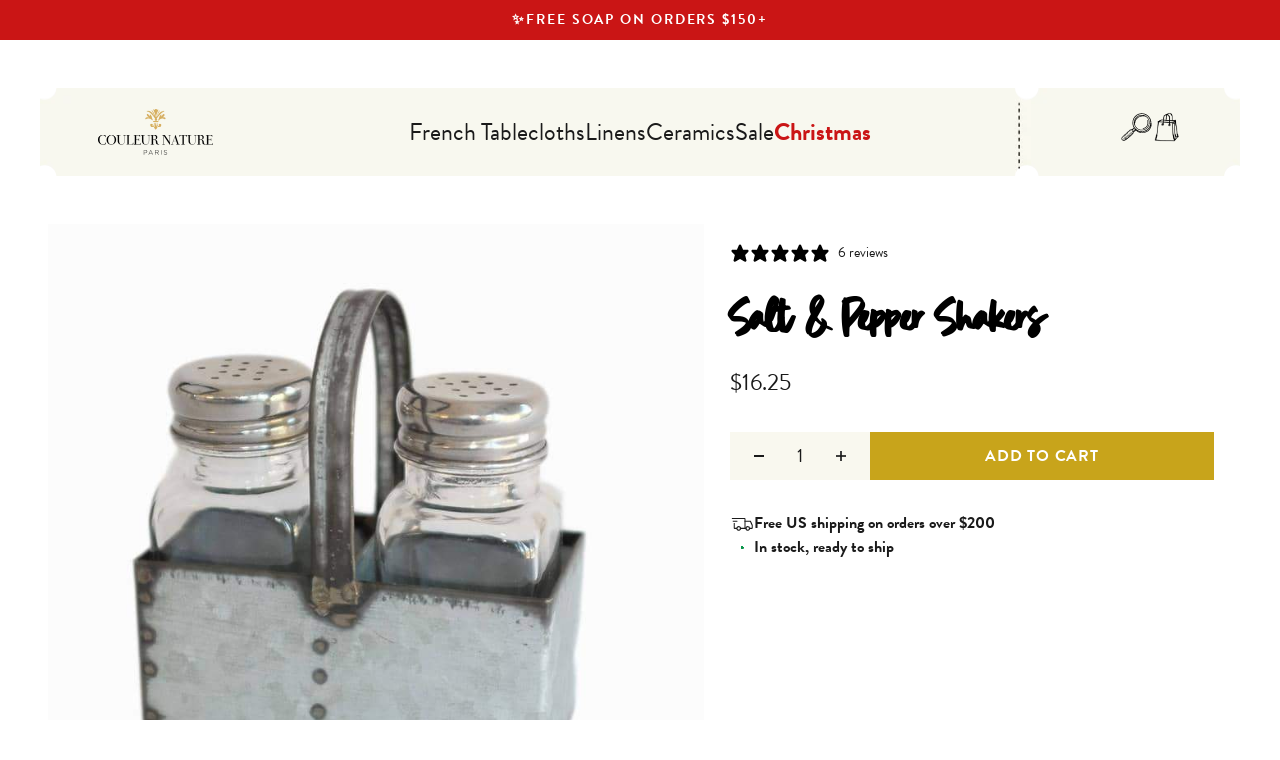

--- FILE ---
content_type: text/html; charset=utf-8
request_url: https://www.couleurnature.com/collections/serveware/products/salt-pepper-in-zinc-basket
body_size: 46867
content:
<!doctype html>

<html lang="en" dir="ltr">
  <head>
    <meta charset="utf-8">
    <meta
      name="viewport"
      content="width=device-width, initial-scale=1.0, height=device-height, minimum-scale=1.0, maximum-scale=1.0"
    >
    <meta name="theme-color" content="#fcfaed">

    <title>
      Salt &amp; Pepper Shakers
    </title><meta name="description" content="Add some zest to your table setting with these salt &amp;amp; pepper shakers. They are the perfect accessory for your dining experience. Vintage inspired and entirely handmade, you will love this design.     Dimensions: 4&quot; x 2&quot; x 4&quot; Material: Zinc/Glass"><link rel="canonical" href="https://www.couleurnature.com/products/salt-pepper-in-zinc-basket"><link rel="shortcut icon" href="//www.couleurnature.com/cdn/shop/files/couleur-favicon.png?v=1645583679&width=96">
      <link rel="apple-touch-icon" href="//www.couleurnature.com/cdn/shop/files/couleur-favicon.png?v=1645583679&width=180"><link rel="preconnect" href="https://cdn.shopify.com">
    <link rel="preconnect" href="https://fonts.shopifycdn.com" crossorigin>
    <link rel="dns-prefetch" href="https://productreviews.shopifycdn.com"><link rel="preload" href="//www.couleurnature.com/cdn/fonts/barlow/barlow_n7.691d1d11f150e857dcbc1c10ef03d825bc378d81.woff2" as="font" type="font/woff2" crossorigin><link rel="preload" href="//www.couleurnature.com/cdn/fonts/barlow/barlow_n4.038c60d7ea9ddb238b2f64ba6f463ba6c0b5e5ad.woff2" as="font" type="font/woff2" crossorigin><meta property="og:type" content="product">
  <meta property="og:title" content="Salt &amp; Pepper Shakers">
  <meta property="product:price:amount" content="16.25">
  <meta property="product:price:currency" content="USD">
  <meta property="product:availability" content="in stock"><meta property="og:image" content="http://www.couleurnature.com/cdn/shop/products/salt_pepper_shakers_1.jpg?v=1750602320&width=2048">
  <meta property="og:image:secure_url" content="https://www.couleurnature.com/cdn/shop/products/salt_pepper_shakers_1.jpg?v=1750602320&width=2048">
  <meta property="og:image:width" content="800">
  <meta property="og:image:height" content="800"><meta property="og:description" content="Add some zest to your table setting with these salt &amp;amp; pepper shakers. They are the perfect accessory for your dining experience. Vintage inspired and entirely handmade, you will love this design.     Dimensions: 4&quot; x 2&quot; x 4&quot; Material: Zinc/Glass"><meta property="og:url" content="https://www.couleurnature.com/products/salt-pepper-in-zinc-basket">
<meta property="og:site_name" content="CouleurNature"><meta name="twitter:card" content="summary"><meta name="twitter:title" content="Salt &amp; Pepper Shakers">
  <meta name="twitter:description" content="Add some zest to your table setting with these salt &amp;amp; pepper shakers. They are the perfect accessory for your dining experience. Vintage inspired and entirely handmade, you will love this design.
 
 
Dimensions: 4&quot; x 2&quot; x 4&quot;
Material: Zinc/Glass"><meta name="twitter:image" content="https://www.couleurnature.com/cdn/shop/products/salt_pepper_shakers_1.jpg?crop=center&height=1200&v=1750602320&width=1200">
  <meta name="twitter:image:alt" content="salt_pepper_shakers_1"><script async crossorigin fetchpriority="high" src="/cdn/shopifycloud/importmap-polyfill/es-modules-shim.2.4.0.js"></script>
<script type="application/ld+json">{"@context":"http:\/\/schema.org\/","@id":"\/products\/salt-pepper-in-zinc-basket#product","@type":"Product","brand":{"@type":"Brand","name":"Caravan"},"category":"Salt \u0026 Pepper Shakers","description":"Add some zest to your table setting with these salt \u0026amp; pepper shakers. They are the perfect accessory for your dining experience. Vintage inspired and entirely handmade, you will love this design.\n \n \nDimensions: 4\" x 2\" x 4\"\nMaterial: Zinc\/Glass","gtin":"617629860085","image":"https:\/\/www.couleurnature.com\/cdn\/shop\/products\/salt_pepper_shakers_1.jpg?v=1750602320\u0026width=1920","name":"Salt \u0026 Pepper Shakers","offers":{"@id":"\/products\/salt-pepper-in-zinc-basket?variant=39682094858#offer","@type":"Offer","availability":"http:\/\/schema.org\/InStock","price":"16.25","priceCurrency":"USD","url":"https:\/\/www.couleurnature.com\/products\/salt-pepper-in-zinc-basket?variant=39682094858"},"sku":"SPZG","url":"https:\/\/www.couleurnature.com\/products\/salt-pepper-in-zinc-basket"}</script><script type="application/ld+json">
  {
    "@context": "https://schema.org",
    "@type": "BreadcrumbList",
    "itemListElement": [{
        "@type": "ListItem",
        "position": 1,
        "name": "Home",
        "item": "https://www.couleurnature.com"
      },{
            "@type": "ListItem",
            "position": 2,
            "name": "Serveware",
            "item": "https://www.couleurnature.com/collections/serveware"
          }, {
            "@type": "ListItem",
            "position": 3,
            "name": "Salt \u0026 Pepper Shakers",
            "item": "https://www.couleurnature.com/products/salt-pepper-in-zinc-basket"
          }]
  }
</script><style>/* Typography (heading) */
  @font-face {
  font-family: Barlow;
  font-weight: 700;
  font-style: normal;
  font-display: fallback;
  src: url("//www.couleurnature.com/cdn/fonts/barlow/barlow_n7.691d1d11f150e857dcbc1c10ef03d825bc378d81.woff2") format("woff2"),
       url("//www.couleurnature.com/cdn/fonts/barlow/barlow_n7.4fdbb1cb7da0e2c2f88492243ffa2b4f91924840.woff") format("woff");
}

@font-face {
  font-family: Barlow;
  font-weight: 700;
  font-style: italic;
  font-display: fallback;
  src: url("//www.couleurnature.com/cdn/fonts/barlow/barlow_i7.50e19d6cc2ba5146fa437a5a7443c76d5d730103.woff2") format("woff2"),
       url("//www.couleurnature.com/cdn/fonts/barlow/barlow_i7.47e9f98f1b094d912e6fd631cc3fe93d9f40964f.woff") format("woff");
}

/* Typography (body) */
  @font-face {
  font-family: Barlow;
  font-weight: 400;
  font-style: normal;
  font-display: fallback;
  src: url("//www.couleurnature.com/cdn/fonts/barlow/barlow_n4.038c60d7ea9ddb238b2f64ba6f463ba6c0b5e5ad.woff2") format("woff2"),
       url("//www.couleurnature.com/cdn/fonts/barlow/barlow_n4.074a9f2b990b38aec7d56c68211821e455b6d075.woff") format("woff");
}

@font-face {
  font-family: Barlow;
  font-weight: 400;
  font-style: italic;
  font-display: fallback;
  src: url("//www.couleurnature.com/cdn/fonts/barlow/barlow_i4.8c59b6445f83f078b3520bad98b24d859431b377.woff2") format("woff2"),
       url("//www.couleurnature.com/cdn/fonts/barlow/barlow_i4.bf7e6d69237bd02188410034976892368fd014c0.woff") format("woff");
}

@font-face {
  font-family: Barlow;
  font-weight: 700;
  font-style: normal;
  font-display: fallback;
  src: url("//www.couleurnature.com/cdn/fonts/barlow/barlow_n7.691d1d11f150e857dcbc1c10ef03d825bc378d81.woff2") format("woff2"),
       url("//www.couleurnature.com/cdn/fonts/barlow/barlow_n7.4fdbb1cb7da0e2c2f88492243ffa2b4f91924840.woff") format("woff");
}

@font-face {
  font-family: Barlow;
  font-weight: 700;
  font-style: italic;
  font-display: fallback;
  src: url("//www.couleurnature.com/cdn/fonts/barlow/barlow_i7.50e19d6cc2ba5146fa437a5a7443c76d5d730103.woff2") format("woff2"),
       url("//www.couleurnature.com/cdn/fonts/barlow/barlow_i7.47e9f98f1b094d912e6fd631cc3fe93d9f40964f.woff") format("woff");
}

:root {
    /**
     * ---------------------------------------------------------------------
     * SPACING VARIABLES
     *
     * We are using a spacing inspired from frameworks like Tailwind CSS.
     * ---------------------------------------------------------------------
     */
    --spacing-0-5: 0.125rem; /* 2px */
    --spacing-1: 0.25rem; /* 4px */
    --spacing-1-5: 0.375rem; /* 6px */
    --spacing-2: 0.5rem; /* 8px */
    --spacing-2-5: 0.625rem; /* 10px */
    --spacing-3: 0.75rem; /* 12px */
    --spacing-3-5: 0.875rem; /* 14px */
    --spacing-4: 1rem; /* 16px */
    --spacing-4-5: 1.125rem; /* 18px */
    --spacing-5: 1.25rem; /* 20px */
    --spacing-5-5: 1.375rem; /* 22px */
    --spacing-6: 1.5rem; /* 24px */
    --spacing-6-5: 1.625rem; /* 26px */
    --spacing-7: 1.75rem; /* 28px */
    --spacing-7-5: 1.875rem; /* 30px */
    --spacing-8: 2rem; /* 32px */
    --spacing-8-5: 2.125rem; /* 34px */
    --spacing-9: 2.25rem; /* 36px */
    --spacing-9-5: 2.375rem; /* 38px */
    --spacing-10: 2.5rem; /* 40px */
    --spacing-11: 2.75rem; /* 44px */
    --spacing-12: 3rem; /* 48px */
    --spacing-14: 3.5rem; /* 56px */
    --spacing-16: 4rem; /* 64px */
    --spacing-18: 4.5rem; /* 72px */
    --spacing-20: 5rem; /* 80px */
    --spacing-24: 6rem; /* 96px */
    --spacing-28: 7rem; /* 112px */
    --spacing-32: 8rem; /* 128px */
    --spacing-36: 9rem; /* 144px */
    --spacing-40: 10rem; /* 160px */
    --spacing-44: 11rem; /* 176px */
    --spacing-48: 12rem; /* 192px */
    --spacing-52: 13rem; /* 208px */
    --spacing-56: 14rem; /* 224px */
    --spacing-60: 15rem; /* 240px */
    --spacing-64: 16rem; /* 256px */
    --spacing-72: 18rem; /* 288px */
    --spacing-80: 20rem; /* 320px */
    --spacing-96: 24rem; /* 384px */

    /* Container */
    --container-max-width: 1600px;
    --container-narrow-max-width: 1350px;
    --container-gutter: var(--spacing-5);
    --section-outer-spacing-block: var(--spacing-10);
    --section-inner-max-spacing-block: var(--spacing-9);
    --section-inner-spacing-inline: var(--container-gutter);
    --section-stack-spacing-block: var(--spacing-8);

    /* Grid gutter */
    --grid-gutter: var(--spacing-5);

    /* Product list settings */
    --product-list-row-gap: var(--spacing-8);
    --product-list-column-gap: var(--grid-gutter);

    /* Form settings */
    --input-gap: var(--spacing-2);
    --input-height: 2.625rem;
    --input-padding-inline: var(--spacing-4);

    /* Other sizes */
    --sticky-area-height: calc(var(--sticky-announcement-bar-enabled, 0) * var(--announcement-bar-height, 0px) + var(--sticky-header-enabled, 0) * var(--header-height, 0px));

    /* RTL support */
    --transform-logical-flip: 1;
    --transform-origin-start: left;
    --transform-origin-end: right;

    /**
     * ---------------------------------------------------------------------
     * TYPOGRAPHY
     * ---------------------------------------------------------------------
     */

    /* Font properties */
    
      --heading-font-family: 'brandon-grotesque', sans-serif;
    
    --typeHeaderPrimary: 'Great Crafting', serif;
    --heading-font-weight: 700;
    --heading-font-style: normal;
    --heading-text-transform: normal;
    --heading-letter-spacing: -0.02em;

    
      --text-font-family: 'brandon-grotesque', sans-serif;
    
    --text-font-weight: 400;
    --text-font-style: normal;
    --text-letter-spacing: 0.0em;

    /* Font sizes */
    --text-h0: 3rem;
    --text-h1: 2.5rem;
    --text-h2: 2rem;
    --text-h3: 1.5rem;
    --text-h4: 1.375rem;
    --text-h5: 1.125rem;
    --text-h6: 1rem;
    --text-xs: 0.8125rem;
    --text-sm: 0.875rem;
    --text-base: 1.0rem;
    --text-lg: 1.25rem;

    /**
     * ---------------------------------------------------------------------
     * COLORS
     * ---------------------------------------------------------------------
     */

    /* Color settings */--accent: 200 164 27;
    --text-primary: 26 26 26;
    --background-primary: 255 255 255;
    --dialog-background: 255 255 255;
    --border-color: var(--text-color, var(--text-primary)) / 0.12;

    /* Button colors */
    --button-background-primary: 200 164 27;
    --button-text-primary: 255 255 255;
    --button-background-secondary: 1 114 181;
    --button-text-secondary: 255 255 255;
    --button-background-tertiary: 200 164 27;
    --button-text-tertiary: 0 0 0;

    /* Status colors */
    --success-background: 224 244 232;
    --success-text: 0 163 65;
    --warning-background: 255 246 233;
    --warning-text: 255 183 74;
    --error-background: 254 231 231;
    --error-text: 248 58 58;

    /* Product colors */
    --on-sale-text: 248 58 58;
    --on-sale-badge-background: 248 58 58;
    --on-sale-badge-text: 255 255 255;
    --sold-out-badge-background: 0 0 0;
    --sold-out-badge-text: 255 255 255;
    --primary-badge-background: 255 255 255;
    --primary-badge-text: 0 0 0;
    --bestseller-badge-background: ;
    --bestseller-badge-text: 0 0 0;
    --new-badge-background: ;
    --new-badge-text: 0 0 0;
    --star-color: 255 183 74;
    --product-card-background: 255 255 255;
    --product-card-text: 26 26 26;

    /* Header colors */
    --header-background: 252 250 237;
    --header-text: 26 26 26;

    /* Footer colors */
    --footer-background: 252 250 237;
    --footer-text: 26 26 26;

    /* Rounded variables (used for border radius) */
    --rounded-xs: 0.25rem;
    --rounded-sm: 0.375rem;
    --rounded: 0.75rem;
    --rounded-lg: 1.5rem;
    --rounded-full: 9999px;

    --rounded-button: 0.0rem;
    --rounded-input: 0.5rem;

    /* Box shadow */
    --shadow-sm: 0 2px 8px rgb(var(--text-primary) / 0.1);
    --shadow: 0 5px 15px rgb(var(--text-primary) / 0.1);
    --shadow-md: 0 5px 30px rgb(var(--text-primary) / 0.1);
    --shadow-block: 0px 18px 50px rgb(var(--text-primary) / 0.1);

    /**
     * ---------------------------------------------------------------------
     * OTHER
     * ---------------------------------------------------------------------
     */

    --stagger-products-reveal-opacity: 0;
    --cursor-close-svg-url: url(//www.couleurnature.com/cdn/shop/t/93/assets/cursor-close.svg?v=147174565022153725511755560597);
    --cursor-zoom-in-svg-url: url(//www.couleurnature.com/cdn/shop/t/93/assets/cursor-zoom-in.svg?v=154953035094101115921755560597);
    --cursor-zoom-out-svg-url: url(//www.couleurnature.com/cdn/shop/t/93/assets/cursor-zoom-out.svg?v=16155520337305705181755560595);
    --checkmark-svg-url: url(//www.couleurnature.com/cdn/shop/t/93/assets/checkmark.svg?v=77552481021870063511755560594);
  }

  [dir="rtl"]:root {
    /* RTL support */
    --transform-logical-flip: -1;
    --transform-origin-start: right;
    --transform-origin-end: left;
  }

  @media screen and (min-width: 700px) {
    :root {
      /* Typography (font size) */
      --text-h0: 4rem;
      --text-h1: 3rem;
      --text-h2: 2.5rem;
      --text-h3: 2rem;
      --text-h4: 1.625rem;
      --text-h5: 1.25rem;
      --text-h6: 1.125rem;

      --text-xs: 0.9375rem;
      --text-sm: 1.0625rem;
      --text-base: 1.1875rem;
      --text-lg: 1.4375rem;

      /* Spacing */
      --container-gutter: 2rem;
      --section-outer-spacing-block: var(--spacing-14);
      --section-inner-max-spacing-block: var(--spacing-10);
      --section-inner-spacing-inline: var(--spacing-12);
      --section-stack-spacing-block: var(--spacing-12);

      /* Grid gutter */
      --grid-gutter: var(--spacing-6);

      /* Product list settings */
      --product-list-row-gap: var(--spacing-12);

      /* Form settings */
      --input-gap: 1rem;
      --input-height: 3.125rem;
      --input-padding-inline: var(--spacing-5);
    }
  }

  @media screen and (min-width: 1000px) {
    :root {
      /* Spacing settings */
      --container-gutter: var(--spacing-12);
      --section-outer-spacing-block: var(--spacing-16);
      --section-inner-max-spacing-block: var(--spacing-14);
      --section-inner-spacing-inline: var(--spacing-16);
      --section-stack-spacing-block: var(--spacing-12);
    }
  }

  @media screen and (min-width: 1150px) {
    :root {
      /* Spacing settings */
      --container-gutter: var(--spacing-12);
      --section-outer-spacing-block: var(--spacing-16);
      --section-inner-max-spacing-block: var(--spacing-14);
      --section-inner-spacing-inline: var(--spacing-16);
      --section-stack-spacing-block: var(--spacing-12);
    }
  }

  @media screen and (min-width: 1400px) {
    :root {
      /* Typography (font size) */
      --text-h0: 5rem;
      --text-h1: 3.75rem;
      --text-h2: 3rem;
      --text-h3: 2.25rem;
      --text-h4: 2rem;
      --text-h5: 1.5rem;
      --text-h6: 1.25rem;

      --section-outer-spacing-block: var(--spacing-20);
      --section-inner-max-spacing-block: var(--spacing-16);
      --section-inner-spacing-inline: var(--spacing-18);
    }
  }

  @media screen and (min-width: 1600px) {
    :root {
      --section-outer-spacing-block: var(--spacing-20);
      --section-inner-max-spacing-block: var(--spacing-18);
      --section-inner-spacing-inline: var(--spacing-20);
    }
  }

  /**
   * ---------------------------------------------------------------------
   * LIQUID DEPENDANT CSS
   *
   * Our main CSS is Liquid free, but some very specific features depend on
   * theme settings, so we have them here
   * ---------------------------------------------------------------------
   */@media screen and (pointer: fine) {
        .button:not([disabled]):hover, .btn:not([disabled]):hover, .shopify-payment-button__button--unbranded:not([disabled]):hover {
          --button-background-opacity: 0.85;
        }

        .button--subdued:not([disabled]):hover {
          --button-background: var(--text-color) / .05 !important;
        }
      }@font-face {
    font-family: 'Iowan Old Style';
    src: url('//www.couleurnature.com/cdn/shop/t/93/assets/iowan-old-style-black-italic.ttf?v=77601445801142008341755560596') format('opentype');
    font-weight: 900;
    font-style: italic;
  }

  @font-face {
    font-family: 'Iowan Old Style';
    src: url('//www.couleurnature.com/cdn/shop/t/93/assets/iowan-old-style-black.ttf?v=170099840462485592721755560596') format('opentype');
    font-weight: 900;
    font-style: normal;
  }

  @font-face {
    font-family: 'Iowan Old Style';
    src: url('//www.couleurnature.com/cdn/shop/t/93/assets/iowan-old-style-bold-italic.ttf?v=84925182667537812991755560596') format('opentype');
    font-weight: 700;
    font-style: italic;
  }

  @font-face {
    font-family: 'Iowan Old Style';
    src: url('//www.couleurnature.com/cdn/shop/t/93/assets/iowan-old-style-bold.ttf?v=110230382215162018321755560597') format('opentype');
    font-weight: 700;
    font-style: normal;
  }

  @font-face {
    font-family: 'Iowan Old Style';
    src: url('//www.couleurnature.com/cdn/shop/t/93/assets/iowan-old-style-italic.ttf?v=159534655235678740911755560597') format('opentype');
    font-weight: 400;
    font-style: italic;
  }

  @font-face {
    font-family: 'Iowan Old Style';
    src: url('//www.couleurnature.com/cdn/shop/t/93/assets/iowan-old-style.ttf?v=94361528736041368931755560597') format('opentype');
    font-weight: 400;
    font-style: normal;
  }

  @font-face {
    font-family: 'Great Crafting';
    src: url('//www.couleurnature.com/cdn/shop/t/93/assets/GreatCrafting.woff?v=149010669494463239921755560595') format('woff');
    font-weight: 400;
    font-style: normal;
  }

  @font-face {
    font-family: 'Azeret Mono';
    src: url('//www.couleurnature.com/cdn/shop/t/93/assets/AzeretMono-VariableFont_wght.ttf?v=95790095972183584901755560595') format('truetype');
    font-weight: 100 900;
    font-style: normal;
  }

  @font-face {
    font-family: 'Azeret Mono';
    src: url('//www.couleurnature.com/cdn/shop/t/93/assets/AzeretMono-Italic-VariableFont_wght.ttf?v=47919523034179829731755560595') format('truetype');
    font-weight: 100 900;
    font-style: italic;
  }

  .special-headline {
    font-family: 'Great Crafting', sans-serif;
  }
</style>
<script>
  // This allows to expose several variables to the global scope, to be used in scripts
  window.themeVariables = {
    settings: {
      showPageTransition: null,
      staggerProductsApparition: true,
      reduceDrawerAnimation: false,
      reduceMenuAnimation: false,
      headingApparition: "split_fade",
      pageType: "product",
      moneyFormat: "${{amount}}",
      moneyWithCurrencyFormat: "${{amount}} USD",
      currencyCodeEnabled: false,
      cartType: "popover",
      showDiscount: false,
      discountMode: "saving",
      pageBackground: "#ffffff",
      textColor: "#1a1a1a"
    },

    strings: {
      accessibilityClose: "Close",
      accessibilityNext: "Next",
      accessibilityPrevious: "Previous",
      closeGallery: "Close gallery",
      zoomGallery: "Zoom",
      errorGallery: "Image cannot be loaded",
      searchNoResults: "No results could be found.",
      addOrderNote: "Add gift message",
      editOrderNote: "Edit gift message",
      shippingEstimatorNoResults: "Sorry, we do not ship to your address.",
      shippingEstimatorOneResult: "There is one shipping rate for your address:",
      shippingEstimatorMultipleResults: "There are several shipping rates for your address:",
      shippingEstimatorError: "One or more error occurred while retrieving shipping rates:"
    },

    breakpoints: {
      'sm': 'screen and (min-width: 700px)',
      'md': 'screen and (min-width: 1000px)',
      'lg': 'screen and (min-width: 1150px)',
      'xl': 'screen and (min-width: 1400px)',

      'sm-max': 'screen and (max-width: 699px)',
      'md-max': 'screen and (max-width: 999px)',
      'lg-max': 'screen and (max-width: 1149px)',
      'xl-max': 'screen and (max-width: 1399px)'
    }
  };

  // For detecting native share
  document.documentElement.classList.add(`native-share--${navigator.share ? 'enabled' : 'disabled'}`);// We save the product ID in local storage to be eventually used for recently viewed section
    try {
      const recentlyViewedProducts = new Set(JSON.parse(localStorage.getItem('theme:recently-viewed-products') || '[]'));

      recentlyViewedProducts.delete(10344440330); // Delete first to re-move the product
      recentlyViewedProducts.add(10344440330);

      localStorage.setItem('theme:recently-viewed-products', JSON.stringify(Array.from(recentlyViewedProducts.values()).reverse()));
    } catch (e) {
      // Safari in private mode does not allow setting item, we silently fail
    }</script><script>
      if (!(HTMLScriptElement.supports && HTMLScriptElement.supports('importmap'))) {
        const importMapPolyfill = document.createElement('script');
        importMapPolyfill.async = true;
        importMapPolyfill.src = "//www.couleurnature.com/cdn/shop/t/93/assets/es-module-shims.min.js?v=98603786603752121101755560597";

        document.head.appendChild(importMapPolyfill);
      }
    </script>

    <script type="importmap">{
        "imports": {
          "vendor": "//www.couleurnature.com/cdn/shop/t/93/assets/vendor.min.js?v=37127808935879722241755560595",
          "theme": "//www.couleurnature.com/cdn/shop/t/93/assets/theme.js?v=92685328037429402991755641208",
          "photoswipe": "//www.couleurnature.com/cdn/shop/t/93/assets/photoswipe.min.js?v=13374349288281597431755560595"
        }
      }
    </script>

    <script src="//www.couleurnature.com/cdn/shop/t/93/assets/jquery.min.js?v=8324501383853434791755560598" defer></script>
    <script type="module" src="//www.couleurnature.com/cdn/shop/t/93/assets/vendor.min.js?v=37127808935879722241755560595"></script>
    <script type="module" src="//www.couleurnature.com/cdn/shop/t/93/assets/theme.js?v=92685328037429402991755641208"></script>
    <script type="text/javascript" src="//www.couleurnature.com/cdn/shop/t/93/assets/slick.min.js?v=71779134894361685811755560595" defer></script>
    <script type="text/javascript" src="//www.couleurnature.com/cdn/shop/t/93/assets/sliders-render.min.js?v=102150859387034554421755560596" defer></script>
    <script type="text/javascript" src="//www.couleurnature.com/cdn/shop/t/93/assets/swiper-bundle.min.js?v=140229966564506460931755560597" defer></script>

    <script>window.performance && window.performance.mark && window.performance.mark('shopify.content_for_header.start');</script><meta name="google-site-verification" content="S8PRrKPS3bQKFlD_Nr-tynqGPyPqG_5D7LSN3o3SwNg">
<meta id="shopify-digital-wallet" name="shopify-digital-wallet" content="/14136636/digital_wallets/dialog">
<meta name="shopify-checkout-api-token" content="73e96529e4f8f0d521c3b7137d697655">
<meta id="in-context-paypal-metadata" data-shop-id="14136636" data-venmo-supported="true" data-environment="production" data-locale="en_US" data-paypal-v4="true" data-currency="USD">
<link rel="alternate" hreflang="x-default" href="https://www.couleurnature.com/products/salt-pepper-in-zinc-basket">
<link rel="alternate" hreflang="en-CA" href="https://www.couleurnature.com/en-ca/products/salt-pepper-in-zinc-basket">
<link rel="alternate" hreflang="en-GB" href="https://www.couleurnature.com/en-gb/products/salt-pepper-in-zinc-basket">
<link rel="alternate" hreflang="en-AU" href="https://www.couleurnature.com/en-au/products/salt-pepper-in-zinc-basket">
<link rel="alternate" hreflang="en-DE" href="https://www.couleurnature.com/en-de/products/salt-pepper-in-zinc-basket">
<link rel="alternate" hreflang="en-FR" href="https://www.couleurnature.com/en-fr/products/salt-pepper-in-zinc-basket">
<link rel="alternate" type="application/json+oembed" href="https://www.couleurnature.com/products/salt-pepper-in-zinc-basket.oembed">
<script async="async" src="/checkouts/internal/preloads.js?locale=en-US"></script>
<link rel="preconnect" href="https://shop.app" crossorigin="anonymous">
<script async="async" src="https://shop.app/checkouts/internal/preloads.js?locale=en-US&shop_id=14136636" crossorigin="anonymous"></script>
<script id="apple-pay-shop-capabilities" type="application/json">{"shopId":14136636,"countryCode":"US","currencyCode":"USD","merchantCapabilities":["supports3DS"],"merchantId":"gid:\/\/shopify\/Shop\/14136636","merchantName":"CouleurNature","requiredBillingContactFields":["postalAddress","email"],"requiredShippingContactFields":["postalAddress","email"],"shippingType":"shipping","supportedNetworks":["visa","masterCard","amex","discover","elo","jcb"],"total":{"type":"pending","label":"CouleurNature","amount":"1.00"},"shopifyPaymentsEnabled":true,"supportsSubscriptions":true}</script>
<script id="shopify-features" type="application/json">{"accessToken":"73e96529e4f8f0d521c3b7137d697655","betas":["rich-media-storefront-analytics"],"domain":"www.couleurnature.com","predictiveSearch":true,"shopId":14136636,"locale":"en"}</script>
<script>var Shopify = Shopify || {};
Shopify.shop = "couleur-nature.myshopify.com";
Shopify.locale = "en";
Shopify.currency = {"active":"USD","rate":"1.0"};
Shopify.country = "US";
Shopify.theme = {"name":"impact\/main","id":148881604760,"schema_name":"Impact","schema_version":"6.5.0","theme_store_id":null,"role":"main"};
Shopify.theme.handle = "null";
Shopify.theme.style = {"id":null,"handle":null};
Shopify.cdnHost = "www.couleurnature.com/cdn";
Shopify.routes = Shopify.routes || {};
Shopify.routes.root = "/";</script>
<script type="module">!function(o){(o.Shopify=o.Shopify||{}).modules=!0}(window);</script>
<script>!function(o){function n(){var o=[];function n(){o.push(Array.prototype.slice.apply(arguments))}return n.q=o,n}var t=o.Shopify=o.Shopify||{};t.loadFeatures=n(),t.autoloadFeatures=n()}(window);</script>
<script>
  window.ShopifyPay = window.ShopifyPay || {};
  window.ShopifyPay.apiHost = "shop.app\/pay";
  window.ShopifyPay.redirectState = null;
</script>
<script id="shop-js-analytics" type="application/json">{"pageType":"product"}</script>
<script defer="defer" async type="module" src="//www.couleurnature.com/cdn/shopifycloud/shop-js/modules/v2/client.init-shop-cart-sync_CGREiBkR.en.esm.js"></script>
<script defer="defer" async type="module" src="//www.couleurnature.com/cdn/shopifycloud/shop-js/modules/v2/chunk.common_Bt2Up4BP.esm.js"></script>
<script type="module">
  await import("//www.couleurnature.com/cdn/shopifycloud/shop-js/modules/v2/client.init-shop-cart-sync_CGREiBkR.en.esm.js");
await import("//www.couleurnature.com/cdn/shopifycloud/shop-js/modules/v2/chunk.common_Bt2Up4BP.esm.js");

  window.Shopify.SignInWithShop?.initShopCartSync?.({"fedCMEnabled":true,"windoidEnabled":true});

</script>
<script>
  window.Shopify = window.Shopify || {};
  if (!window.Shopify.featureAssets) window.Shopify.featureAssets = {};
  window.Shopify.featureAssets['shop-js'] = {"shop-cart-sync":["modules/v2/client.shop-cart-sync_CQNAmp__.en.esm.js","modules/v2/chunk.common_Bt2Up4BP.esm.js"],"init-windoid":["modules/v2/client.init-windoid_BMafEeJe.en.esm.js","modules/v2/chunk.common_Bt2Up4BP.esm.js"],"shop-cash-offers":["modules/v2/client.shop-cash-offers_3d66YIS3.en.esm.js","modules/v2/chunk.common_Bt2Up4BP.esm.js","modules/v2/chunk.modal_Dk0o9ppo.esm.js"],"init-fed-cm":["modules/v2/client.init-fed-cm_B-WG4sqw.en.esm.js","modules/v2/chunk.common_Bt2Up4BP.esm.js"],"shop-toast-manager":["modules/v2/client.shop-toast-manager_DhuhblEJ.en.esm.js","modules/v2/chunk.common_Bt2Up4BP.esm.js"],"shop-button":["modules/v2/client.shop-button_B5xLHL5j.en.esm.js","modules/v2/chunk.common_Bt2Up4BP.esm.js"],"avatar":["modules/v2/client.avatar_BTnouDA3.en.esm.js"],"init-shop-email-lookup-coordinator":["modules/v2/client.init-shop-email-lookup-coordinator_hqFayTDE.en.esm.js","modules/v2/chunk.common_Bt2Up4BP.esm.js"],"init-shop-cart-sync":["modules/v2/client.init-shop-cart-sync_CGREiBkR.en.esm.js","modules/v2/chunk.common_Bt2Up4BP.esm.js"],"shop-login-button":["modules/v2/client.shop-login-button_g5QkWrqe.en.esm.js","modules/v2/chunk.common_Bt2Up4BP.esm.js","modules/v2/chunk.modal_Dk0o9ppo.esm.js"],"pay-button":["modules/v2/client.pay-button_Cuf0bNvL.en.esm.js","modules/v2/chunk.common_Bt2Up4BP.esm.js"],"init-shop-for-new-customer-accounts":["modules/v2/client.init-shop-for-new-customer-accounts_Bxwhl6__.en.esm.js","modules/v2/client.shop-login-button_g5QkWrqe.en.esm.js","modules/v2/chunk.common_Bt2Up4BP.esm.js","modules/v2/chunk.modal_Dk0o9ppo.esm.js"],"init-customer-accounts-sign-up":["modules/v2/client.init-customer-accounts-sign-up_al3d1WE3.en.esm.js","modules/v2/client.shop-login-button_g5QkWrqe.en.esm.js","modules/v2/chunk.common_Bt2Up4BP.esm.js","modules/v2/chunk.modal_Dk0o9ppo.esm.js"],"shop-follow-button":["modules/v2/client.shop-follow-button_B9MutJJO.en.esm.js","modules/v2/chunk.common_Bt2Up4BP.esm.js","modules/v2/chunk.modal_Dk0o9ppo.esm.js"],"checkout-modal":["modules/v2/client.checkout-modal_OBPaeP-J.en.esm.js","modules/v2/chunk.common_Bt2Up4BP.esm.js","modules/v2/chunk.modal_Dk0o9ppo.esm.js"],"init-customer-accounts":["modules/v2/client.init-customer-accounts_Brxa5h1K.en.esm.js","modules/v2/client.shop-login-button_g5QkWrqe.en.esm.js","modules/v2/chunk.common_Bt2Up4BP.esm.js","modules/v2/chunk.modal_Dk0o9ppo.esm.js"],"lead-capture":["modules/v2/client.lead-capture_BBBv1Qpe.en.esm.js","modules/v2/chunk.common_Bt2Up4BP.esm.js","modules/v2/chunk.modal_Dk0o9ppo.esm.js"],"shop-login":["modules/v2/client.shop-login_DoNRI_y4.en.esm.js","modules/v2/chunk.common_Bt2Up4BP.esm.js","modules/v2/chunk.modal_Dk0o9ppo.esm.js"],"payment-terms":["modules/v2/client.payment-terms_BlOJedZ2.en.esm.js","modules/v2/chunk.common_Bt2Up4BP.esm.js","modules/v2/chunk.modal_Dk0o9ppo.esm.js"]};
</script>
<script>(function() {
  var isLoaded = false;
  function asyncLoad() {
    if (isLoaded) return;
    isLoaded = true;
    var urls = ["https:\/\/cdn1.stamped.io\/files\/widget.min.js?shop=couleur-nature.myshopify.com","\/\/searchanise-ef84.kxcdn.com\/widgets\/shopify\/init.js?a=5d4z5t3V6A\u0026shop=couleur-nature.myshopify.com","https:\/\/cdn.rebuyengine.com\/onsite\/js\/rebuy.js?shop=couleur-nature.myshopify.com","https:\/\/tools.luckyorange.com\/core\/lo.js?site-id=3674a96d\u0026shop=couleur-nature.myshopify.com"];
    for (var i = 0; i < urls.length; i++) {
      var s = document.createElement('script');
      s.type = 'text/javascript';
      s.async = true;
      s.src = urls[i];
      var x = document.getElementsByTagName('script')[0];
      x.parentNode.insertBefore(s, x);
    }
  };
  if(window.attachEvent) {
    window.attachEvent('onload', asyncLoad);
  } else {
    window.addEventListener('load', asyncLoad, false);
  }
})();</script>
<script id="__st">var __st={"a":14136636,"offset":-28800,"reqid":"c7a743e2-f0d7-42ca-94ac-d6df99a8145d-1762744330","pageurl":"www.couleurnature.com\/collections\/serveware\/products\/salt-pepper-in-zinc-basket","u":"dde81e4ced10","p":"product","rtyp":"product","rid":10344440330};</script>
<script>window.ShopifyPaypalV4VisibilityTracking = true;</script>
<script id="captcha-bootstrap">!function(){'use strict';const t='contact',e='account',n='new_comment',o=[[t,t],['blogs',n],['comments',n],[t,'customer']],c=[[e,'customer_login'],[e,'guest_login'],[e,'recover_customer_password'],[e,'create_customer']],r=t=>t.map((([t,e])=>`form[action*='/${t}']:not([data-nocaptcha='true']) input[name='form_type'][value='${e}']`)).join(','),a=t=>()=>t?[...document.querySelectorAll(t)].map((t=>t.form)):[];function s(){const t=[...o],e=r(t);return a(e)}const i='password',u='form_key',d=['recaptcha-v3-token','g-recaptcha-response','h-captcha-response',i],f=()=>{try{return window.sessionStorage}catch{return}},m='__shopify_v',_=t=>t.elements[u];function p(t,e,n=!1){try{const o=window.sessionStorage,c=JSON.parse(o.getItem(e)),{data:r}=function(t){const{data:e,action:n}=t;return t[m]||n?{data:e,action:n}:{data:t,action:n}}(c);for(const[e,n]of Object.entries(r))t.elements[e]&&(t.elements[e].value=n);n&&o.removeItem(e)}catch(o){console.error('form repopulation failed',{error:o})}}const l='form_type',E='cptcha';function T(t){t.dataset[E]=!0}const w=window,h=w.document,L='Shopify',v='ce_forms',y='captcha';let A=!1;((t,e)=>{const n=(g='f06e6c50-85a8-45c8-87d0-21a2b65856fe',I='https://cdn.shopify.com/shopifycloud/storefront-forms-hcaptcha/ce_storefront_forms_captcha_hcaptcha.v1.5.2.iife.js',D={infoText:'Protected by hCaptcha',privacyText:'Privacy',termsText:'Terms'},(t,e,n)=>{const o=w[L][v],c=o.bindForm;if(c)return c(t,g,e,D).then(n);var r;o.q.push([[t,g,e,D],n]),r=I,A||(h.body.append(Object.assign(h.createElement('script'),{id:'captcha-provider',async:!0,src:r})),A=!0)});var g,I,D;w[L]=w[L]||{},w[L][v]=w[L][v]||{},w[L][v].q=[],w[L][y]=w[L][y]||{},w[L][y].protect=function(t,e){n(t,void 0,e),T(t)},Object.freeze(w[L][y]),function(t,e,n,w,h,L){const[v,y,A,g]=function(t,e,n){const i=e?o:[],u=t?c:[],d=[...i,...u],f=r(d),m=r(i),_=r(d.filter((([t,e])=>n.includes(e))));return[a(f),a(m),a(_),s()]}(w,h,L),I=t=>{const e=t.target;return e instanceof HTMLFormElement?e:e&&e.form},D=t=>v().includes(t);t.addEventListener('submit',(t=>{const e=I(t);if(!e)return;const n=D(e)&&!e.dataset.hcaptchaBound&&!e.dataset.recaptchaBound,o=_(e),c=g().includes(e)&&(!o||!o.value);(n||c)&&t.preventDefault(),c&&!n&&(function(t){try{if(!f())return;!function(t){const e=f();if(!e)return;const n=_(t);if(!n)return;const o=n.value;o&&e.removeItem(o)}(t);const e=Array.from(Array(32),(()=>Math.random().toString(36)[2])).join('');!function(t,e){_(t)||t.append(Object.assign(document.createElement('input'),{type:'hidden',name:u})),t.elements[u].value=e}(t,e),function(t,e){const n=f();if(!n)return;const o=[...t.querySelectorAll(`input[type='${i}']`)].map((({name:t})=>t)),c=[...d,...o],r={};for(const[a,s]of new FormData(t).entries())c.includes(a)||(r[a]=s);n.setItem(e,JSON.stringify({[m]:1,action:t.action,data:r}))}(t,e)}catch(e){console.error('failed to persist form',e)}}(e),e.submit())}));const S=(t,e)=>{t&&!t.dataset[E]&&(n(t,e.some((e=>e===t))),T(t))};for(const o of['focusin','change'])t.addEventListener(o,(t=>{const e=I(t);D(e)&&S(e,y())}));const B=e.get('form_key'),M=e.get(l),P=B&&M;t.addEventListener('DOMContentLoaded',(()=>{const t=y();if(P)for(const e of t)e.elements[l].value===M&&p(e,B);[...new Set([...A(),...v().filter((t=>'true'===t.dataset.shopifyCaptcha))])].forEach((e=>S(e,t)))}))}(h,new URLSearchParams(w.location.search),n,t,e,['guest_login'])})(!0,!0)}();</script>
<script integrity="sha256-52AcMU7V7pcBOXWImdc/TAGTFKeNjmkeM1Pvks/DTgc=" data-source-attribution="shopify.loadfeatures" defer="defer" src="//www.couleurnature.com/cdn/shopifycloud/storefront/assets/storefront/load_feature-81c60534.js" crossorigin="anonymous"></script>
<script crossorigin="anonymous" defer="defer" src="//www.couleurnature.com/cdn/shopifycloud/storefront/assets/shopify_pay/storefront-65b4c6d7.js?v=20250812"></script>
<script data-source-attribution="shopify.dynamic_checkout.dynamic.init">var Shopify=Shopify||{};Shopify.PaymentButton=Shopify.PaymentButton||{isStorefrontPortableWallets:!0,init:function(){window.Shopify.PaymentButton.init=function(){};var t=document.createElement("script");t.src="https://www.couleurnature.com/cdn/shopifycloud/portable-wallets/latest/portable-wallets.en.js",t.type="module",document.head.appendChild(t)}};
</script>
<script data-source-attribution="shopify.dynamic_checkout.buyer_consent">
  function portableWalletsHideBuyerConsent(e){var t=document.getElementById("shopify-buyer-consent"),n=document.getElementById("shopify-subscription-policy-button");t&&n&&(t.classList.add("hidden"),t.setAttribute("aria-hidden","true"),n.removeEventListener("click",e))}function portableWalletsShowBuyerConsent(e){var t=document.getElementById("shopify-buyer-consent"),n=document.getElementById("shopify-subscription-policy-button");t&&n&&(t.classList.remove("hidden"),t.removeAttribute("aria-hidden"),n.addEventListener("click",e))}window.Shopify?.PaymentButton&&(window.Shopify.PaymentButton.hideBuyerConsent=portableWalletsHideBuyerConsent,window.Shopify.PaymentButton.showBuyerConsent=portableWalletsShowBuyerConsent);
</script>
<script data-source-attribution="shopify.dynamic_checkout.cart.bootstrap">document.addEventListener("DOMContentLoaded",(function(){function t(){return document.querySelector("shopify-accelerated-checkout-cart, shopify-accelerated-checkout")}if(t())Shopify.PaymentButton.init();else{new MutationObserver((function(e,n){t()&&(Shopify.PaymentButton.init(),n.disconnect())})).observe(document.body,{childList:!0,subtree:!0})}}));
</script>
<link id="shopify-accelerated-checkout-styles" rel="stylesheet" media="screen" href="https://www.couleurnature.com/cdn/shopifycloud/portable-wallets/latest/accelerated-checkout-backwards-compat.css" crossorigin="anonymous">
<style id="shopify-accelerated-checkout-cart">
        #shopify-buyer-consent {
  margin-top: 1em;
  display: inline-block;
  width: 100%;
}

#shopify-buyer-consent.hidden {
  display: none;
}

#shopify-subscription-policy-button {
  background: none;
  border: none;
  padding: 0;
  text-decoration: underline;
  font-size: inherit;
  cursor: pointer;
}

#shopify-subscription-policy-button::before {
  box-shadow: none;
}

      </style>

<script>window.performance && window.performance.mark && window.performance.mark('shopify.content_for_header.end');</script>
<link href="//www.couleurnature.com/cdn/shop/t/93/assets/swiper-bundle.css?v=98840119389057985051755560597" rel="stylesheet" type="text/css" media="all" /><link href="//www.couleurnature.com/cdn/shop/t/93/assets/theme.css?v=90840956911827642551757450524" rel="stylesheet" type="text/css" media="all" /><link href="//www.couleurnature.com/cdn/shop/t/93/assets/custom.css?v=100634187254391130421755560596" rel="stylesheet" type="text/css" media="all" /><link href="//www.couleurnature.com/cdn/shop/t/93/assets/font-face.css?v=148963800603971714861755560598" rel="stylesheet" type="text/css" media="all" /><link href="//www.couleurnature.com/cdn/shop/t/93/assets/custom-variant-picker.css?v=50232948872806442851755560595" rel="stylesheet" type="text/css" media="all" /><link href="//www.couleurnature.com/cdn/shop/t/93/assets/testimonials-with-image.css?v=135445518459743597341755560597" rel="stylesheet" type="text/css" media="all" /><link href="//www.couleurnature.com/cdn/shop/t/93/assets/slick.css?v=35107989112814935041755560595" rel="stylesheet" type="text/css" media="all" /><link href="//www.couleurnature.com/cdn/shop/t/93/assets/adco-button.css?v=183935240795754628781755619719" rel="stylesheet" type="text/css" media="all" /><link href="//www.couleurnature.com/cdn/shop/t/93/assets/adco-collection-header.css?v=136899760249732465611757978351" rel="stylesheet" type="text/css" media="all" /><link href="//www.couleurnature.com/cdn/shop/t/93/assets/adco-featured-products.css?v=153626065447217523321762034646" rel="stylesheet" type="text/css" media="all" /><link href="//www.couleurnature.com/cdn/shop/t/93/assets/adco-footer.css?v=146417580383642739991755560598" rel="stylesheet" type="text/css" media="all" /><link href="//www.couleurnature.com/cdn/shop/t/93/assets/adco-hero.css?v=35712730971419159541755560595" rel="stylesheet" type="text/css" media="all" /><link href="//www.couleurnature.com/cdn/shop/t/93/assets/adco-le-journal.css?v=135538560588389916581755560598" rel="stylesheet" type="text/css" media="all" /><link href="//www.couleurnature.com/cdn/shop/t/93/assets/adco-our-story.css?v=177390362132210662571755560599" rel="stylesheet" type="text/css" media="all" /><link href="//www.couleurnature.com/cdn/shop/t/93/assets/adco-product-card.css?v=61193903477692990491759826573" rel="stylesheet" type="text/css" media="all" /><link href="//www.couleurnature.com/cdn/shop/t/93/assets/adco-product-grid.css?v=78629379658877393501757921407" rel="stylesheet" type="text/css" media="all" /><link href="//www.couleurnature.com/cdn/shop/t/93/assets/adco-product-story.css?v=153764799623001300151759591527" rel="stylesheet" type="text/css" media="all" /><link href="//www.couleurnature.com/cdn/shop/t/93/assets/adco-reviews.css?v=66774107398427857001755560595" rel="stylesheet" type="text/css" media="all" /><link href="//www.couleurnature.com/cdn/shop/t/93/assets/adco-size-charts.css?v=35491447815393349791755560595" rel="stylesheet" type="text/css" media="all" /><link href="//www.couleurnature.com/cdn/shop/t/93/assets/adco-video.css?v=133117562767271666331755560596" rel="stylesheet" type="text/css" media="all" />

    

    <script>
(function () {
  window.addEventListener("message", function (e) {
    // Accept both the new unified event and the earlier one you used
    if (!(e.data && (e.data.type === "CN_VISITOR_EVENT" || e.data.type === "CN_NEW_VISITOR"))) return;

    var p = e.data.payload || {};
    var eventName = p.event_name || "NewVisitor";   // CN_NEW_VISITOR fallback
    // Optional: restrict origin in production
    // if (e.origin !== window.location.origin) return;

    function send() {
      try {
        fbq("trackCustom", eventName, p);
      } catch (_) {}
    }

    if (typeof fbq === "function") {
      send();
    } else {
      var tries = 0, t = setInterval(function(){
        if (typeof fbq === "function") { clearInterval(t); send(); }
        else if (++tries > 30) { clearInterval(t); }
      }, 300);
    }
  }, false);
})();
</script>


  <!-- BEGIN app block: shopify://apps/searchanise-search-filter/blocks/app-embed/d8f24ada-02b1-458a-bbeb-5bf16d5c921e -->
<!-- END app block --><!-- BEGIN app block: shopify://apps/klaviyo-email-marketing-sms/blocks/klaviyo-onsite-embed/2632fe16-c075-4321-a88b-50b567f42507 -->












  <script async src="https://static.klaviyo.com/onsite/js/H66BbZ/klaviyo.js?company_id=H66BbZ"></script>
  <script>!function(){if(!window.klaviyo){window._klOnsite=window._klOnsite||[];try{window.klaviyo=new Proxy({},{get:function(n,i){return"push"===i?function(){var n;(n=window._klOnsite).push.apply(n,arguments)}:function(){for(var n=arguments.length,o=new Array(n),w=0;w<n;w++)o[w]=arguments[w];var t="function"==typeof o[o.length-1]?o.pop():void 0,e=new Promise((function(n){window._klOnsite.push([i].concat(o,[function(i){t&&t(i),n(i)}]))}));return e}}})}catch(n){window.klaviyo=window.klaviyo||[],window.klaviyo.push=function(){var n;(n=window._klOnsite).push.apply(n,arguments)}}}}();</script>

  
    <script id="viewed_product">
      if (item == null) {
        var _learnq = _learnq || [];

        var MetafieldReviews = null
        var MetafieldYotpoRating = null
        var MetafieldYotpoCount = null
        var MetafieldLooxRating = null
        var MetafieldLooxCount = null
        var okendoProduct = null
        var okendoProductReviewCount = null
        var okendoProductReviewAverageValue = null
        try {
          // The following fields are used for Customer Hub recently viewed in order to add reviews.
          // This information is not part of __kla_viewed. Instead, it is part of __kla_viewed_reviewed_items
          MetafieldReviews = {"rating":{"scale_min":"1.0","scale_max":"5.0","value":"4.82"},"rating_count":11};
          MetafieldYotpoRating = null
          MetafieldYotpoCount = null
          MetafieldLooxRating = null
          MetafieldLooxCount = null

          okendoProduct = null
          // If the okendo metafield is not legacy, it will error, which then requires the new json formatted data
          if (okendoProduct && 'error' in okendoProduct) {
            okendoProduct = null
          }
          okendoProductReviewCount = okendoProduct ? okendoProduct.reviewCount : null
          okendoProductReviewAverageValue = okendoProduct ? okendoProduct.reviewAverageValue : null
        } catch (error) {
          console.error('Error in Klaviyo onsite reviews tracking:', error);
        }

        var item = {
          Name: "Salt \u0026 Pepper Shakers",
          ProductID: 10344440330,
          Categories: ["Caravan","CARAVAN","Christmas Accessories","Cinco De Mayo","Décor","Entertaining","Essentials for your Home","Father's Day","Favorites","Gifts Under $50","Limespot Caravan Favorites 1","Metal","Not Belgian Linens","Not Free","Not Lothantique \u0026 not on sale","Not On Sale","Serveware"],
          ImageURL: "https://www.couleurnature.com/cdn/shop/products/salt_pepper_shakers_1_grande.jpg?v=1750602320",
          URL: "https://www.couleurnature.com/products/salt-pepper-in-zinc-basket",
          Brand: "Caravan",
          Price: "$16.25",
          Value: "16.25",
          CompareAtPrice: "$0.00"
        };
        _learnq.push(['track', 'Viewed Product', item]);
        _learnq.push(['trackViewedItem', {
          Title: item.Name,
          ItemId: item.ProductID,
          Categories: item.Categories,
          ImageUrl: item.ImageURL,
          Url: item.URL,
          Metadata: {
            Brand: item.Brand,
            Price: item.Price,
            Value: item.Value,
            CompareAtPrice: item.CompareAtPrice
          },
          metafields:{
            reviews: MetafieldReviews,
            yotpo:{
              rating: MetafieldYotpoRating,
              count: MetafieldYotpoCount,
            },
            loox:{
              rating: MetafieldLooxRating,
              count: MetafieldLooxCount,
            },
            okendo: {
              rating: okendoProductReviewAverageValue,
              count: okendoProductReviewCount,
            }
          }
        }]);
      }
    </script>
  




  <script>
    window.klaviyoReviewsProductDesignMode = false
  </script>







<!-- END app block --><script src="https://cdn.shopify.com/extensions/019a29c2-486f-7c61-a861-6d6aa0853681/searchanise-shopify-cli-12/assets/disable-app.js" type="text/javascript" defer="defer"></script>
<link href="https://monorail-edge.shopifysvc.com" rel="dns-prefetch">
<script>(function(){if ("sendBeacon" in navigator && "performance" in window) {try {var session_token_from_headers = performance.getEntriesByType('navigation')[0].serverTiming.find(x => x.name == '_s').description;} catch {var session_token_from_headers = undefined;}var session_cookie_matches = document.cookie.match(/_shopify_s=([^;]*)/);var session_token_from_cookie = session_cookie_matches && session_cookie_matches.length === 2 ? session_cookie_matches[1] : "";var session_token = session_token_from_headers || session_token_from_cookie || "";function handle_abandonment_event(e) {var entries = performance.getEntries().filter(function(entry) {return /monorail-edge.shopifysvc.com/.test(entry.name);});if (!window.abandonment_tracked && entries.length === 0) {window.abandonment_tracked = true;var currentMs = Date.now();var navigation_start = performance.timing.navigationStart;var payload = {shop_id: 14136636,url: window.location.href,navigation_start,duration: currentMs - navigation_start,session_token,page_type: "product"};window.navigator.sendBeacon("https://monorail-edge.shopifysvc.com/v1/produce", JSON.stringify({schema_id: "online_store_buyer_site_abandonment/1.1",payload: payload,metadata: {event_created_at_ms: currentMs,event_sent_at_ms: currentMs}}));}}window.addEventListener('pagehide', handle_abandonment_event);}}());</script>
<script id="web-pixels-manager-setup">(function e(e,d,r,n,o){if(void 0===o&&(o={}),!Boolean(null===(a=null===(i=window.Shopify)||void 0===i?void 0:i.analytics)||void 0===a?void 0:a.replayQueue)){var i,a;window.Shopify=window.Shopify||{};var t=window.Shopify;t.analytics=t.analytics||{};var s=t.analytics;s.replayQueue=[],s.publish=function(e,d,r){return s.replayQueue.push([e,d,r]),!0};try{self.performance.mark("wpm:start")}catch(e){}var l=function(){var e={modern:/Edge?\/(1{2}[4-9]|1[2-9]\d|[2-9]\d{2}|\d{4,})\.\d+(\.\d+|)|Firefox\/(1{2}[4-9]|1[2-9]\d|[2-9]\d{2}|\d{4,})\.\d+(\.\d+|)|Chrom(ium|e)\/(9{2}|\d{3,})\.\d+(\.\d+|)|(Maci|X1{2}).+ Version\/(15\.\d+|(1[6-9]|[2-9]\d|\d{3,})\.\d+)([,.]\d+|)( \(\w+\)|)( Mobile\/\w+|) Safari\/|Chrome.+OPR\/(9{2}|\d{3,})\.\d+\.\d+|(CPU[ +]OS|iPhone[ +]OS|CPU[ +]iPhone|CPU IPhone OS|CPU iPad OS)[ +]+(15[._]\d+|(1[6-9]|[2-9]\d|\d{3,})[._]\d+)([._]\d+|)|Android:?[ /-](13[3-9]|1[4-9]\d|[2-9]\d{2}|\d{4,})(\.\d+|)(\.\d+|)|Android.+Firefox\/(13[5-9]|1[4-9]\d|[2-9]\d{2}|\d{4,})\.\d+(\.\d+|)|Android.+Chrom(ium|e)\/(13[3-9]|1[4-9]\d|[2-9]\d{2}|\d{4,})\.\d+(\.\d+|)|SamsungBrowser\/([2-9]\d|\d{3,})\.\d+/,legacy:/Edge?\/(1[6-9]|[2-9]\d|\d{3,})\.\d+(\.\d+|)|Firefox\/(5[4-9]|[6-9]\d|\d{3,})\.\d+(\.\d+|)|Chrom(ium|e)\/(5[1-9]|[6-9]\d|\d{3,})\.\d+(\.\d+|)([\d.]+$|.*Safari\/(?![\d.]+ Edge\/[\d.]+$))|(Maci|X1{2}).+ Version\/(10\.\d+|(1[1-9]|[2-9]\d|\d{3,})\.\d+)([,.]\d+|)( \(\w+\)|)( Mobile\/\w+|) Safari\/|Chrome.+OPR\/(3[89]|[4-9]\d|\d{3,})\.\d+\.\d+|(CPU[ +]OS|iPhone[ +]OS|CPU[ +]iPhone|CPU IPhone OS|CPU iPad OS)[ +]+(10[._]\d+|(1[1-9]|[2-9]\d|\d{3,})[._]\d+)([._]\d+|)|Android:?[ /-](13[3-9]|1[4-9]\d|[2-9]\d{2}|\d{4,})(\.\d+|)(\.\d+|)|Mobile Safari.+OPR\/([89]\d|\d{3,})\.\d+\.\d+|Android.+Firefox\/(13[5-9]|1[4-9]\d|[2-9]\d{2}|\d{4,})\.\d+(\.\d+|)|Android.+Chrom(ium|e)\/(13[3-9]|1[4-9]\d|[2-9]\d{2}|\d{4,})\.\d+(\.\d+|)|Android.+(UC? ?Browser|UCWEB|U3)[ /]?(15\.([5-9]|\d{2,})|(1[6-9]|[2-9]\d|\d{3,})\.\d+)\.\d+|SamsungBrowser\/(5\.\d+|([6-9]|\d{2,})\.\d+)|Android.+MQ{2}Browser\/(14(\.(9|\d{2,})|)|(1[5-9]|[2-9]\d|\d{3,})(\.\d+|))(\.\d+|)|K[Aa][Ii]OS\/(3\.\d+|([4-9]|\d{2,})\.\d+)(\.\d+|)/},d=e.modern,r=e.legacy,n=navigator.userAgent;return n.match(d)?"modern":n.match(r)?"legacy":"unknown"}(),u="modern"===l?"modern":"legacy",c=(null!=n?n:{modern:"",legacy:""})[u],f=function(e){return[e.baseUrl,"/wpm","/b",e.hashVersion,"modern"===e.buildTarget?"m":"l",".js"].join("")}({baseUrl:d,hashVersion:r,buildTarget:u}),m=function(e){var d=e.version,r=e.bundleTarget,n=e.surface,o=e.pageUrl,i=e.monorailEndpoint;return{emit:function(e){var a=e.status,t=e.errorMsg,s=(new Date).getTime(),l=JSON.stringify({metadata:{event_sent_at_ms:s},events:[{schema_id:"web_pixels_manager_load/3.1",payload:{version:d,bundle_target:r,page_url:o,status:a,surface:n,error_msg:t},metadata:{event_created_at_ms:s}}]});if(!i)return console&&console.warn&&console.warn("[Web Pixels Manager] No Monorail endpoint provided, skipping logging."),!1;try{return self.navigator.sendBeacon.bind(self.navigator)(i,l)}catch(e){}var u=new XMLHttpRequest;try{return u.open("POST",i,!0),u.setRequestHeader("Content-Type","text/plain"),u.send(l),!0}catch(e){return console&&console.warn&&console.warn("[Web Pixels Manager] Got an unhandled error while logging to Monorail."),!1}}}}({version:r,bundleTarget:l,surface:e.surface,pageUrl:self.location.href,monorailEndpoint:e.monorailEndpoint});try{o.browserTarget=l,function(e){var d=e.src,r=e.async,n=void 0===r||r,o=e.onload,i=e.onerror,a=e.sri,t=e.scriptDataAttributes,s=void 0===t?{}:t,l=document.createElement("script"),u=document.querySelector("head"),c=document.querySelector("body");if(l.async=n,l.src=d,a&&(l.integrity=a,l.crossOrigin="anonymous"),s)for(var f in s)if(Object.prototype.hasOwnProperty.call(s,f))try{l.dataset[f]=s[f]}catch(e){}if(o&&l.addEventListener("load",o),i&&l.addEventListener("error",i),u)u.appendChild(l);else{if(!c)throw new Error("Did not find a head or body element to append the script");c.appendChild(l)}}({src:f,async:!0,onload:function(){if(!function(){var e,d;return Boolean(null===(d=null===(e=window.Shopify)||void 0===e?void 0:e.analytics)||void 0===d?void 0:d.initialized)}()){var d=window.webPixelsManager.init(e)||void 0;if(d){var r=window.Shopify.analytics;r.replayQueue.forEach((function(e){var r=e[0],n=e[1],o=e[2];d.publishCustomEvent(r,n,o)})),r.replayQueue=[],r.publish=d.publishCustomEvent,r.visitor=d.visitor,r.initialized=!0}}},onerror:function(){return m.emit({status:"failed",errorMsg:"".concat(f," has failed to load")})},sri:function(e){var d=/^sha384-[A-Za-z0-9+/=]+$/;return"string"==typeof e&&d.test(e)}(c)?c:"",scriptDataAttributes:o}),m.emit({status:"loading"})}catch(e){m.emit({status:"failed",errorMsg:(null==e?void 0:e.message)||"Unknown error"})}}})({shopId: 14136636,storefrontBaseUrl: "https://www.couleurnature.com",extensionsBaseUrl: "https://extensions.shopifycdn.com/cdn/shopifycloud/web-pixels-manager",monorailEndpoint: "https://monorail-edge.shopifysvc.com/unstable/produce_batch",surface: "storefront-renderer",enabledBetaFlags: ["2dca8a86"],webPixelsConfigList: [{"id":"1695907992","configuration":"{\"siteId\":\"3674a96d\",\"environment\":\"production\",\"isPlusUser\":\"false\"}","eventPayloadVersion":"v1","runtimeContext":"STRICT","scriptVersion":"5ae6f0c082585bbe376d905b77e68623","type":"APP","apiClientId":187969,"privacyPurposes":["ANALYTICS","MARKETING"],"capabilities":["advanced_dom_events"],"dataSharingAdjustments":{"protectedCustomerApprovalScopes":[]}},{"id":"1612316824","configuration":"{\"accountID\":\"H66BbZ\",\"webPixelConfig\":\"eyJlbmFibGVBZGRlZFRvQ2FydEV2ZW50cyI6IHRydWV9\"}","eventPayloadVersion":"v1","runtimeContext":"STRICT","scriptVersion":"9a3e1117c25e3d7955a2b89bcfe1cdfd","type":"APP","apiClientId":123074,"privacyPurposes":["ANALYTICS","MARKETING"],"dataSharingAdjustments":{"protectedCustomerApprovalScopes":["read_customer_address","read_customer_email","read_customer_name","read_customer_personal_data","read_customer_phone"]}},{"id":"831062168","configuration":"{\"shopDomain\":\"couleur-nature.myshopify.com\"}","eventPayloadVersion":"v1","runtimeContext":"STRICT","scriptVersion":"7f2de0ecb6b420d2fa07cf04a37a4dbf","type":"APP","apiClientId":2436932,"privacyPurposes":["ANALYTICS","MARKETING","SALE_OF_DATA"],"dataSharingAdjustments":{"protectedCustomerApprovalScopes":["read_customer_address","read_customer_email","read_customer_personal_data"]}},{"id":"607453336","configuration":"{\"config\":\"{\\\"pixel_id\\\":\\\"G-019MF08C3Z\\\",\\\"target_country\\\":\\\"US\\\",\\\"gtag_events\\\":[{\\\"type\\\":\\\"purchase\\\",\\\"action_label\\\":\\\"G-019MF08C3Z\\\"},{\\\"type\\\":\\\"page_view\\\",\\\"action_label\\\":\\\"G-019MF08C3Z\\\"},{\\\"type\\\":\\\"view_item\\\",\\\"action_label\\\":\\\"G-019MF08C3Z\\\"},{\\\"type\\\":\\\"search\\\",\\\"action_label\\\":\\\"G-019MF08C3Z\\\"},{\\\"type\\\":\\\"add_to_cart\\\",\\\"action_label\\\":\\\"G-019MF08C3Z\\\"},{\\\"type\\\":\\\"begin_checkout\\\",\\\"action_label\\\":\\\"G-019MF08C3Z\\\"},{\\\"type\\\":\\\"add_payment_info\\\",\\\"action_label\\\":\\\"G-019MF08C3Z\\\"}],\\\"enable_monitoring_mode\\\":false}\"}","eventPayloadVersion":"v1","runtimeContext":"OPEN","scriptVersion":"b2a88bafab3e21179ed38636efcd8a93","type":"APP","apiClientId":1780363,"privacyPurposes":[],"dataSharingAdjustments":{"protectedCustomerApprovalScopes":["read_customer_address","read_customer_email","read_customer_name","read_customer_personal_data","read_customer_phone"]}},{"id":"539426968","configuration":"{\"apiKey\":\"5d4z5t3V6A\", \"host\":\"searchserverapi.com\"}","eventPayloadVersion":"v1","runtimeContext":"STRICT","scriptVersion":"5559ea45e47b67d15b30b79e7c6719da","type":"APP","apiClientId":578825,"privacyPurposes":["ANALYTICS"],"dataSharingAdjustments":{"protectedCustomerApprovalScopes":["read_customer_personal_data"]}},{"id":"481951896","configuration":"{\"merchantId\":\"1031961\", \"url\":\"https:\/\/classic.avantlink.com\", \"shopName\": \"couleur-nature\"}","eventPayloadVersion":"v1","runtimeContext":"STRICT","scriptVersion":"8c292b77d3f5d6f0d2e16741d41166cb","type":"APP","apiClientId":125215244289,"privacyPurposes":["ANALYTICS","MARKETING","SALE_OF_DATA"],"dataSharingAdjustments":{"protectedCustomerApprovalScopes":["read_customer_personal_data"]}},{"id":"277053592","configuration":"{\"pixel_id\":\"1065492313586525\",\"pixel_type\":\"facebook_pixel\",\"metaapp_system_user_token\":\"-\"}","eventPayloadVersion":"v1","runtimeContext":"OPEN","scriptVersion":"ca16bc87fe92b6042fbaa3acc2fbdaa6","type":"APP","apiClientId":2329312,"privacyPurposes":["ANALYTICS","MARKETING","SALE_OF_DATA"],"dataSharingAdjustments":{"protectedCustomerApprovalScopes":["read_customer_address","read_customer_email","read_customer_name","read_customer_personal_data","read_customer_phone"]}},{"id":"121208984","configuration":"{\"tagID\":\"2613724901854\"}","eventPayloadVersion":"v1","runtimeContext":"STRICT","scriptVersion":"18031546ee651571ed29edbe71a3550b","type":"APP","apiClientId":3009811,"privacyPurposes":["ANALYTICS","MARKETING","SALE_OF_DATA"],"dataSharingAdjustments":{"protectedCustomerApprovalScopes":["read_customer_address","read_customer_email","read_customer_name","read_customer_personal_data","read_customer_phone"]}},{"id":"39420056","eventPayloadVersion":"1","runtimeContext":"LAX","scriptVersion":"1","type":"CUSTOM","privacyPurposes":["ANALYTICS","MARKETING","SALE_OF_DATA"],"name":"LP Google Ads Purchases"},{"id":"162496664","eventPayloadVersion":"1","runtimeContext":"LAX","scriptVersion":"8","type":"CUSTOM","privacyPurposes":["MARKETING"],"name":"New Visitor Tracker - Meta"},{"id":"shopify-app-pixel","configuration":"{}","eventPayloadVersion":"v1","runtimeContext":"STRICT","scriptVersion":"0450","apiClientId":"shopify-pixel","type":"APP","privacyPurposes":["ANALYTICS","MARKETING"]},{"id":"shopify-custom-pixel","eventPayloadVersion":"v1","runtimeContext":"LAX","scriptVersion":"0450","apiClientId":"shopify-pixel","type":"CUSTOM","privacyPurposes":["ANALYTICS","MARKETING"]}],isMerchantRequest: false,initData: {"shop":{"name":"CouleurNature","paymentSettings":{"currencyCode":"USD"},"myshopifyDomain":"couleur-nature.myshopify.com","countryCode":"US","storefrontUrl":"https:\/\/www.couleurnature.com"},"customer":null,"cart":null,"checkout":null,"productVariants":[{"price":{"amount":16.25,"currencyCode":"USD"},"product":{"title":"Salt \u0026 Pepper Shakers","vendor":"Caravan","id":"10344440330","untranslatedTitle":"Salt \u0026 Pepper Shakers","url":"\/products\/salt-pepper-in-zinc-basket","type":"Serveware"},"id":"39682094858","image":{"src":"\/\/www.couleurnature.com\/cdn\/shop\/products\/salt_pepper_shakers_1.jpg?v=1750602320"},"sku":"SPZG","title":"Default Title","untranslatedTitle":"Default Title"}],"purchasingCompany":null},},"https://www.couleurnature.com/cdn","ae1676cfwd2530674p4253c800m34e853cb",{"modern":"","legacy":""},{"shopId":"14136636","storefrontBaseUrl":"https:\/\/www.couleurnature.com","extensionBaseUrl":"https:\/\/extensions.shopifycdn.com\/cdn\/shopifycloud\/web-pixels-manager","surface":"storefront-renderer","enabledBetaFlags":"[\"2dca8a86\"]","isMerchantRequest":"false","hashVersion":"ae1676cfwd2530674p4253c800m34e853cb","publish":"custom","events":"[[\"page_viewed\",{}],[\"product_viewed\",{\"productVariant\":{\"price\":{\"amount\":16.25,\"currencyCode\":\"USD\"},\"product\":{\"title\":\"Salt \u0026 Pepper Shakers\",\"vendor\":\"Caravan\",\"id\":\"10344440330\",\"untranslatedTitle\":\"Salt \u0026 Pepper Shakers\",\"url\":\"\/products\/salt-pepper-in-zinc-basket\",\"type\":\"Serveware\"},\"id\":\"39682094858\",\"image\":{\"src\":\"\/\/www.couleurnature.com\/cdn\/shop\/products\/salt_pepper_shakers_1.jpg?v=1750602320\"},\"sku\":\"SPZG\",\"title\":\"Default Title\",\"untranslatedTitle\":\"Default Title\"}}]]"});</script><script>
  window.ShopifyAnalytics = window.ShopifyAnalytics || {};
  window.ShopifyAnalytics.meta = window.ShopifyAnalytics.meta || {};
  window.ShopifyAnalytics.meta.currency = 'USD';
  var meta = {"product":{"id":10344440330,"gid":"gid:\/\/shopify\/Product\/10344440330","vendor":"Caravan","type":"Serveware","variants":[{"id":39682094858,"price":1625,"name":"Salt \u0026 Pepper Shakers","public_title":null,"sku":"SPZG"}],"remote":false},"page":{"pageType":"product","resourceType":"product","resourceId":10344440330}};
  for (var attr in meta) {
    window.ShopifyAnalytics.meta[attr] = meta[attr];
  }
</script>
<script class="analytics">
  (function () {
    var customDocumentWrite = function(content) {
      var jquery = null;

      if (window.jQuery) {
        jquery = window.jQuery;
      } else if (window.Checkout && window.Checkout.$) {
        jquery = window.Checkout.$;
      }

      if (jquery) {
        jquery('body').append(content);
      }
    };

    var hasLoggedConversion = function(token) {
      if (token) {
        return document.cookie.indexOf('loggedConversion=' + token) !== -1;
      }
      return false;
    }

    var setCookieIfConversion = function(token) {
      if (token) {
        var twoMonthsFromNow = new Date(Date.now());
        twoMonthsFromNow.setMonth(twoMonthsFromNow.getMonth() + 2);

        document.cookie = 'loggedConversion=' + token + '; expires=' + twoMonthsFromNow;
      }
    }

    var trekkie = window.ShopifyAnalytics.lib = window.trekkie = window.trekkie || [];
    if (trekkie.integrations) {
      return;
    }
    trekkie.methods = [
      'identify',
      'page',
      'ready',
      'track',
      'trackForm',
      'trackLink'
    ];
    trekkie.factory = function(method) {
      return function() {
        var args = Array.prototype.slice.call(arguments);
        args.unshift(method);
        trekkie.push(args);
        return trekkie;
      };
    };
    for (var i = 0; i < trekkie.methods.length; i++) {
      var key = trekkie.methods[i];
      trekkie[key] = trekkie.factory(key);
    }
    trekkie.load = function(config) {
      trekkie.config = config || {};
      trekkie.config.initialDocumentCookie = document.cookie;
      var first = document.getElementsByTagName('script')[0];
      var script = document.createElement('script');
      script.type = 'text/javascript';
      script.onerror = function(e) {
        var scriptFallback = document.createElement('script');
        scriptFallback.type = 'text/javascript';
        scriptFallback.onerror = function(error) {
                var Monorail = {
      produce: function produce(monorailDomain, schemaId, payload) {
        var currentMs = new Date().getTime();
        var event = {
          schema_id: schemaId,
          payload: payload,
          metadata: {
            event_created_at_ms: currentMs,
            event_sent_at_ms: currentMs
          }
        };
        return Monorail.sendRequest("https://" + monorailDomain + "/v1/produce", JSON.stringify(event));
      },
      sendRequest: function sendRequest(endpointUrl, payload) {
        // Try the sendBeacon API
        if (window && window.navigator && typeof window.navigator.sendBeacon === 'function' && typeof window.Blob === 'function' && !Monorail.isIos12()) {
          var blobData = new window.Blob([payload], {
            type: 'text/plain'
          });

          if (window.navigator.sendBeacon(endpointUrl, blobData)) {
            return true;
          } // sendBeacon was not successful

        } // XHR beacon

        var xhr = new XMLHttpRequest();

        try {
          xhr.open('POST', endpointUrl);
          xhr.setRequestHeader('Content-Type', 'text/plain');
          xhr.send(payload);
        } catch (e) {
          console.log(e);
        }

        return false;
      },
      isIos12: function isIos12() {
        return window.navigator.userAgent.lastIndexOf('iPhone; CPU iPhone OS 12_') !== -1 || window.navigator.userAgent.lastIndexOf('iPad; CPU OS 12_') !== -1;
      }
    };
    Monorail.produce('monorail-edge.shopifysvc.com',
      'trekkie_storefront_load_errors/1.1',
      {shop_id: 14136636,
      theme_id: 148881604760,
      app_name: "storefront",
      context_url: window.location.href,
      source_url: "//www.couleurnature.com/cdn/s/trekkie.storefront.308893168db1679b4a9f8a086857af995740364f.min.js"});

        };
        scriptFallback.async = true;
        scriptFallback.src = '//www.couleurnature.com/cdn/s/trekkie.storefront.308893168db1679b4a9f8a086857af995740364f.min.js';
        first.parentNode.insertBefore(scriptFallback, first);
      };
      script.async = true;
      script.src = '//www.couleurnature.com/cdn/s/trekkie.storefront.308893168db1679b4a9f8a086857af995740364f.min.js';
      first.parentNode.insertBefore(script, first);
    };
    trekkie.load(
      {"Trekkie":{"appName":"storefront","development":false,"defaultAttributes":{"shopId":14136636,"isMerchantRequest":null,"themeId":148881604760,"themeCityHash":"14475800688227707874","contentLanguage":"en","currency":"USD","eventMetadataId":"c9a13123-76a3-47c1-9d5b-99f6bf244cde"},"isServerSideCookieWritingEnabled":true,"monorailRegion":"shop_domain","enabledBetaFlags":["f0df213a"]},"Session Attribution":{},"S2S":{"facebookCapiEnabled":true,"source":"trekkie-storefront-renderer","apiClientId":580111}}
    );

    var loaded = false;
    trekkie.ready(function() {
      if (loaded) return;
      loaded = true;

      window.ShopifyAnalytics.lib = window.trekkie;

      var originalDocumentWrite = document.write;
      document.write = customDocumentWrite;
      try { window.ShopifyAnalytics.merchantGoogleAnalytics.call(this); } catch(error) {};
      document.write = originalDocumentWrite;

      window.ShopifyAnalytics.lib.page(null,{"pageType":"product","resourceType":"product","resourceId":10344440330,"shopifyEmitted":true});

      var match = window.location.pathname.match(/checkouts\/(.+)\/(thank_you|post_purchase)/)
      var token = match? match[1]: undefined;
      if (!hasLoggedConversion(token)) {
        setCookieIfConversion(token);
        window.ShopifyAnalytics.lib.track("Viewed Product",{"currency":"USD","variantId":39682094858,"productId":10344440330,"productGid":"gid:\/\/shopify\/Product\/10344440330","name":"Salt \u0026 Pepper Shakers","price":"16.25","sku":"SPZG","brand":"Caravan","variant":null,"category":"Serveware","nonInteraction":true,"remote":false},undefined,undefined,{"shopifyEmitted":true});
      window.ShopifyAnalytics.lib.track("monorail:\/\/trekkie_storefront_viewed_product\/1.1",{"currency":"USD","variantId":39682094858,"productId":10344440330,"productGid":"gid:\/\/shopify\/Product\/10344440330","name":"Salt \u0026 Pepper Shakers","price":"16.25","sku":"SPZG","brand":"Caravan","variant":null,"category":"Serveware","nonInteraction":true,"remote":false,"referer":"https:\/\/www.couleurnature.com\/collections\/serveware\/products\/salt-pepper-in-zinc-basket"});
      }
    });


        var eventsListenerScript = document.createElement('script');
        eventsListenerScript.async = true;
        eventsListenerScript.src = "//www.couleurnature.com/cdn/shopifycloud/storefront/assets/shop_events_listener-3da45d37.js";
        document.getElementsByTagName('head')[0].appendChild(eventsListenerScript);

})();</script>
  <script>
  if (!window.ga || (window.ga && typeof window.ga !== 'function')) {
    window.ga = function ga() {
      (window.ga.q = window.ga.q || []).push(arguments);
      if (window.Shopify && window.Shopify.analytics && typeof window.Shopify.analytics.publish === 'function') {
        window.Shopify.analytics.publish("ga_stub_called", {}, {sendTo: "google_osp_migration"});
      }
      console.error("Shopify's Google Analytics stub called with:", Array.from(arguments), "\nSee https://help.shopify.com/manual/promoting-marketing/pixels/pixel-migration#google for more information.");
    };
    if (window.Shopify && window.Shopify.analytics && typeof window.Shopify.analytics.publish === 'function') {
      window.Shopify.analytics.publish("ga_stub_initialized", {}, {sendTo: "google_osp_migration"});
    }
  }
</script>
<script
  defer
  src="https://www.couleurnature.com/cdn/shopifycloud/perf-kit/shopify-perf-kit-2.1.2.min.js"
  data-application="storefront-renderer"
  data-shop-id="14136636"
  data-render-region="gcp-us-central1"
  data-page-type="product"
  data-theme-instance-id="148881604760"
  data-theme-name="Impact"
  data-theme-version="6.5.0"
  data-monorail-region="shop_domain"
  data-resource-timing-sampling-rate="10"
  data-shs="true"
  data-shs-beacon="true"
  data-shs-export-with-fetch="true"
  data-shs-logs-sample-rate="1"
></script>
</head>

  <body class="zoom-image--enabled"><!-- DRAWER -->
<template id="drawer-default-template">
  <style>
    [hidden] {
      display: none !important;
    }
  </style>

  <button part="outside-close-button" is="close-button" aria-label="Close"><svg
      role="presentation"
      stroke-width="2"
      focusable="false"
      width="24"
      height="24"
      class="icon icon-close"
      viewBox="0 0 24 24"
    >
      <path d="M17.658 6.343 6.344 17.657M17.658 17.657 6.344 6.343" stroke="currentColor"></path>
    </svg></button>

  <div part="overlay"></div>

  <div part="content">
    <header part="header">
      <slot name="header"></slot>

      <button part="close-button" is="close-button" aria-label="Close"><svg
      role="presentation"
      stroke-width="2"
      focusable="false"
      width="24"
      height="24"
      class="icon icon-close"
      viewBox="0 0 24 24"
    >
      <path d="M17.658 6.343 6.344 17.657M17.658 17.657 6.344 6.343" stroke="currentColor"></path>
    </svg></button>
    </header>

    <div part="body">
      <slot></slot>
    </div>

    <footer part="footer">
      <slot name="footer"></slot>
    </footer>
  </div>
</template>

<!-- POPOVER -->
<template id="popover-default-template">
  <button part="outside-close-button" is="close-button" aria-label="Close"><svg
      role="presentation"
      stroke-width="2"
      focusable="false"
      width="24"
      height="24"
      class="icon icon-close"
      viewBox="0 0 24 24"
    >
      <path d="M17.658 6.343 6.344 17.657M17.658 17.657 6.344 6.343" stroke="currentColor"></path>
    </svg></button>

  <div part="overlay"></div>

  <div part="content">
    <header part="title">
      <slot name="title"></slot>
    </header>

    <div part="body">
      <slot></slot>
    </div>
  </div>
</template><a href="#main" class="skip-to-content sr-only">Skip to content</a><!-- BEGIN sections: header-group -->
<aside id="shopify-section-sections--19394841641112__announcement-bar" class="shopify-section shopify-section-group-header-group shopify-section--announcement-bar"><style>
    :root {
      --sticky-announcement-bar-enabled:0;
    }</style><height-observer variable="announcement-bar">
    <div class="announcement-bar bg-custom text-custom"style="--background: 202 21 21; --text-color: 255 255 255;"><div class="container">
          <div class="announcement-bar__wrapper justify-center"><announcement-bar swipeable  id="announcement-bar" class="announcement-bar__static-list"><p class="bold text-xs " >✨Free Soap on Orders $150+
</p></announcement-bar></div>
        </div></div>
  </height-observer>

  <script>
    document.documentElement.style.setProperty('--announcement-bar-height', Math.round(document.getElementById('shopify-section-sections--19394841641112__announcement-bar').clientHeight) + 'px');
  </script><style> #shopify-section-sections--19394841641112__announcement-bar p {font-size: 0.75em; font-weight: 600;} </style></aside><header id="shopify-section-sections--19394841641112__header" class="shopify-section shopify-section-group-header-group shopify-section--header"><style>
    :root {
      --sticky-header-enabled:1;
    }

    @media (min-width: 1150px) {
      .header {
        padding-top: 48px;
      }
      .header__wrapper {
          background: transparent;
          background-image: url(//www.couleurnature.com/cdn/shop/t/93/assets/adco-header.png?v=30443001243304595661755560595);
          background-repeat: no-repeat;
          background-position: center;
          max-width: 1200px;
          margin: auto;
          padding: 21px 58px;
      }
  }

    #shopify-section-sections--19394841641112__header {
      --header-grid-template: "main-nav logo secondary-nav" / minmax(0, 1fr) auto minmax(0, 1fr);
      --header-padding-block: var(--spacing-3);
      --header-background-opacity: 1.0;
      --header-background-blur-radius: 0px;
      --header-transparent-text-color: 0 0 0;--header-logo-width: 105px;
        --header-logo-height: 42px;position: sticky;
      top: 0;
      z-index: 10;
    }.shopify-section--announcement-bar ~ #shopify-section-sections--19394841641112__header {
        top: calc(var(--sticky-announcement-bar-enabled, 0) * var(--announcement-bar-height, 0px));
      }@media screen and (min-width: 700px) {
      #shopify-section-sections--19394841641112__header {--header-logo-width: 115px;
          --header-logo-height: 46px;--header-padding-block: var(--spacing-3);
      }
    }@media screen and (min-width: 1150px) {#shopify-section-sections--19394841641112__header {
          --header-grid-template: "logo main-nav secondary-nav" / minmax(0, 1fr) fit-content(70%) minmax(0, 1fr);
        }
      }/* Custom desktop scroll behavior styles */
    @media screen and (min-width: 1150px) {
      #shopify-section-sections--19394841641112__header .header {
        transition: transform 0.3s ease;
        will-change: transform;
      }
    }

    @media screen and (max-width: 1150px) {
      .hidden-search-icon {
        display: none;
      }
    }

    /* Christmas Shop menu item styling - match announcement bar red text */
    .christmas-shop-link {
      color: #ca1515 !important;
      font-weight: 700 !important;
    }

    .christmas-shop-link:hover {
      color: #b01212 !important;
    }

    .christmas-shop-link svg {
      color: #ca1515 !important;
    }

    /* Reduce header logo right spacing */
    .header__logo {
      margin-right: 0 !important;
    }
</style>

<height-observer variable="header">
  <store-header
    class="header"
    
    
      sticky
    
  >
    <div class="header__wrapper"><div class="header__main-nav">
        <div class="header__icon-list">
          <button
            type="button"
            class="tap-area lg:hidden"
            aria-controls="header-sidebar-menu"
          >
            <span class="sr-only">Menu</span><svg
      role="presentation"
      stroke-width="2"
      focusable="false"
      width="22"
      height="22"
      class="icon icon-hamburger"
      viewBox="0 0 22 22"
    >
      <path d="M1 5h20M1 11h20M1 17h20" stroke="currentColor" stroke-linecap="round"></path>
    </svg></button><nav
              class="header__link-list justify-center wrap"
              role="navigation"
            >
              <ul class="contents" role="list">

                  <li><a
                        href="/collections/french-tablecloths"
                        class="link-faded-reverse "
                        
                      >French Tablecloths</a></li>

                  <li><a
                        href="/collections"
                        class="link-faded-reverse "
                        
                      >Linens</a></li>

                  <li><a
                        href="/collections/amalfi-ceramics"
                        class="link-faded-reverse "
                        
                      >Ceramics</a></li>

                  <li><a
                        href="/collections/markdowns"
                        class="link-faded-reverse "
                        
                      >Sale</a></li>

                  <li><a
                        href="/pages/christmas-shop"
                        class="link-faded-reverse christmas-shop-link"
                        
                      >Christmas</a></li></ul>
            </nav></div>
      </div>
        <a href="/" class="header__logo"><span class="sr-only">CouleurNature</span><img src="//www.couleurnature.com/cdn/shop/files/Group_2_2.png?v=1754415378&amp;width=350" alt="" srcset="//www.couleurnature.com/cdn/shop/files/Group_2_2.png?v=1754415378&amp;width=230 230w, //www.couleurnature.com/cdn/shop/files/Group_2_2.png?v=1754415378&amp;width=345 345w" width="350" height="139" sizes="115px" class="header__logo-image"></a>
      
<div class="header__secondary-nav"><ul class="header__icon-list"><li class="hidden-search-icon">
            <a href="/search" class="tap-area" aria-controls="search-drawer">
              <span class="sr-only">Search</span><svg xmlns="http://www.w3.org/2000/svg" width="31" height="28" viewBox="0 0 31 28" fill="none">
      <path fill-rule="evenodd" clip-rule="evenodd" d="M26.6431 14.7211C27.8909 13.3659 28.6846 11.4874 28.5044 8.85668C28.3415 6.50327 27.163 4.98864 25.8876 3.78248C24.5601 2.52779 22.6261 1.73062 20.0231 1.92124C18.8516 2.00789 17.8326 2.34063 16.9973 2.80507C16.1551 3.27298 15.4688 3.90379 14.8865 4.53806C13.6908 5.84474 12.8693 7.77182 13.0912 10.4025C13.2852 12.7351 14.3216 14.2289 15.708 15.4767C17.0389 16.6759 18.9695 17.5147 21.5412 17.3067C23.8877 17.1161 25.4023 16.0729 26.6466 14.7211H26.6431ZM22.4181 2.58671C20.5881 2.55899 19.1601 2.95064 17.8777 3.56412C17.0701 3.94884 16.3526 4.34743 15.7981 4.95051C15.5659 5.20353 15.3614 5.51894 15.1049 5.80315C14.3805 6.59686 14.1032 7.77876 13.6561 8.89134C14.1379 4.83614 17.493 1.72715 22.4216 2.58671H22.4181ZM18.6991 16.52C17.7494 16.2358 16.8899 15.7644 16.1135 15.1024C15.4134 14.5028 14.689 13.7194 14.3493 12.8634C14.2835 12.697 14.2141 12.3573 14.1587 12.0766C13.9784 11.1442 13.9715 9.9242 14.3146 8.89134C14.5538 8.18081 14.8692 7.40096 15.1673 6.87413C15.3995 6.46168 15.8016 6.08736 16.1447 5.61252C16.7824 4.73216 17.7078 4.26078 18.8551 3.84833C19.6627 3.55719 20.1652 3.36309 21.2189 3.3111C21.9051 3.27991 22.9865 3.20712 23.5827 3.3111C23.8322 3.3527 23.9778 3.46361 24.1511 3.53293C24.3417 3.60918 24.5324 3.63691 24.7195 3.72356C25.9638 4.29544 26.8962 5.52933 27.4299 6.81175C27.8008 7.7025 28.0677 8.99878 27.9672 10.2812C27.8008 12.4093 26.6709 14.2601 25.0661 15.4212C23.3678 16.6517 20.9693 17.2062 18.6991 16.5234V16.52Z" fill="black"/>
      <path fill-rule="evenodd" clip-rule="evenodd" d="M27.1803 10.8772C27.2635 10.3573 27.2531 9.51163 27.2115 8.92242C27.1734 8.40599 27.1179 7.00226 26.5495 7.15823C26.1336 7.26914 26.3624 7.51176 26.4559 7.9762C26.5218 8.31587 26.5703 8.90162 26.5807 9.10958C26.7263 11.4907 25.9395 13.0469 24.7195 14.059C24.1025 14.572 23.2742 14.9151 22.4805 15.1612C22.0715 15.2894 21.607 15.2305 21.6625 15.6672C21.7387 16.3015 23.4093 15.4939 23.5861 15.4142C24.0852 15.1924 24.872 14.8181 25.2879 14.4368C26.1475 13.65 26.9585 12.274 27.1803 10.8738V10.8772Z" fill="black"/>
      <path fill-rule="evenodd" clip-rule="evenodd" d="M9.84008 17.4661C9.79849 17.4245 9.70144 17.4349 9.61826 17.4349C9.35831 17.5943 9.13302 17.8057 8.89387 18.0033C8.67205 18.1835 8.32198 18.3222 8.26306 18.6653C8.30812 18.6826 8.33931 18.7138 8.35664 18.7589C8.68591 18.6757 8.89734 18.388 9.14342 18.1905C9.38604 17.9964 9.7673 17.8716 9.86781 17.5285C9.84355 17.5215 9.82969 17.5007 9.83662 17.4661H9.84008Z" fill="black"/>
      <path fill-rule="evenodd" clip-rule="evenodd" d="M7.56978 19.5148C7.64958 19.6744 7.97227 19.6328 7.88552 19.3586C7.76755 19.2476 7.53508 19.2962 7.56978 19.5148Z" fill="black"/>
      <path fill-rule="evenodd" clip-rule="evenodd" d="M6.56114 20.083C5.88527 20.6445 5.14009 21.3793 4.35331 22.0378C3.98592 22.3463 3.65318 22.7518 3.28232 23.0464C2.94266 23.3133 2.27719 23.6356 2.3985 24.1486C2.67577 24.1798 2.72776 23.9095 2.86987 23.7708C3.18874 23.4554 3.58733 23.2544 3.90966 22.9182C4.54047 22.2666 5.24753 21.6912 5.89567 21.0882C6.21801 20.7901 6.66165 20.5405 6.84189 20.1107C6.73791 19.986 6.64086 20.0102 6.55767 20.0796L6.56114 20.083Z" fill="black"/>
      <path fill-rule="evenodd" clip-rule="evenodd" d="M30.3621 9.86875C30.2304 8.54128 30.0467 7.24154 29.6377 6.30572C29.4991 5.99032 29.3916 5.64372 29.2599 5.3907C29.1213 5.12729 28.8578 4.90893 28.6603 4.63512C28.4697 4.36824 28.3414 4.03204 28.1543 3.78249C27.7765 3.28339 27.2046 2.80508 26.6743 2.3649C25.0626 1.02357 22.9137 0.153605 19.8983 0.3477C16.5155 0.562591 13.9299 2.68377 12.5851 5.10649C11.8329 6.45823 11.4725 8.05604 11.4829 9.99353C11.4933 11.8652 12.0652 13.3174 12.8381 14.6275C12.1379 15.2514 11.5106 15.9481 10.6961 16.4576C9.81921 16.0902 9.07402 16.669 8.55412 17.0884C8.10008 17.4523 7.71189 17.8267 7.35489 18.1594C5.6219 19.7849 4.27017 20.9322 2.5961 22.5404C2.24603 22.8766 1.79546 23.2024 1.42806 23.6426C1.08146 24.0585 0.627421 24.5576 0.513044 25.029C0.0243401 27.0462 2.01381 28.1483 3.82306 27.5522C4.27017 27.4032 4.70342 27.0531 5.14706 26.7966C5.60804 26.5297 6.02396 26.2005 6.37749 25.9128C7.81587 24.7378 9.52113 23.3653 10.9179 22.0655C11.2472 21.7605 11.5487 21.3585 11.8953 20.9634C12.4707 20.3083 12.9317 19.8646 12.8415 18.9462C13.7358 18.5996 14.3596 17.9826 14.9835 17.3691C15.396 17.8232 15.8015 18.1802 16.2451 18.5025C16.6645 18.8075 17.2503 19.2234 17.7251 19.4175C18.2415 19.6255 18.9174 19.6186 19.5552 19.7017C20.2379 19.7919 20.9 19.8924 21.51 19.8924C22.12 19.8924 22.7646 19.7537 23.4024 19.6706C24.0471 19.5874 24.6501 19.4175 25.1042 19.2304C26.5946 18.61 27.9636 17.7643 28.7608 16.4888C29.2322 15.7332 29.8491 14.9222 30.1472 14.0626C30.5077 13.0297 30.5077 11.2621 30.369 9.86875H30.3621ZM11.6042 16.5824C11.6181 16.6136 11.3165 16.8562 11.2264 16.9913C11.1952 16.825 11.4829 16.7002 11.6042 16.5824ZM11.67 20.2702C11.5279 19.8716 11.4794 18.603 10.9457 18.8838C10.911 19.0987 11.0912 19.2685 11.1675 19.5146C11.2715 19.8473 11.2264 20.2806 11.4205 20.5232C11.3304 20.6549 11.1744 20.8871 11.0739 20.901C11.0184 20.492 10.9734 20.0449 10.8521 19.6706C10.7446 19.3378 10.6129 18.8942 10.2525 18.8179C10.0792 19.0848 10.4431 19.4591 10.5679 19.8889C10.6822 20.2806 10.8347 20.9426 10.7585 21.2753C10.7169 21.459 10.4569 21.6115 10.3495 21.6843C10.2213 20.8247 10.1589 19.8993 9.59392 19.4765C9.30624 19.6913 9.67363 20.0899 9.78455 20.4539C9.93358 20.946 9.95785 21.511 10.1 21.9685C9.94398 22.024 9.80188 22.2596 9.69096 22.2527C9.52806 21.407 9.42408 20.4989 8.90419 20.0137C8.83833 20.031 8.80367 20.0795 8.74822 20.1073C8.81407 20.4157 9.02896 20.797 9.1572 21.2406C9.32704 21.8229 9.58352 22.7379 8.96657 22.8801C8.77941 22.0378 8.80367 20.9842 8.24218 20.5163C7.94064 20.6064 8.17633 20.8802 8.24218 21.0535C8.46747 21.6254 8.52986 22.4711 8.68236 23.1331C8.58185 23.2648 8.46054 23.3722 8.30457 23.4485C8.27338 23.1192 8.21446 22.6756 8.11394 22.1869C8.04462 21.8472 7.92678 21.0916 7.57672 21.2406C7.52126 21.5075 7.70842 21.9373 7.79854 22.4052C7.87826 22.8315 8.07928 23.4207 8.02036 23.698C7.97184 23.9164 7.64604 24.0446 7.51433 24.1382C7.53859 23.6876 7.38262 23.2059 7.29251 22.783C7.20586 22.374 7.23358 21.8091 6.78994 21.712C6.65823 21.9616 6.88005 22.374 6.98057 22.8142C7.07415 23.237 7.13654 23.6946 7.1712 24.0758C7.17813 24.1763 7.23012 24.2907 7.20239 24.3912C7.15387 24.5611 6.91471 24.6338 6.76221 24.7378C6.76221 24.1867 6.68942 23.6391 6.57158 23.1608C6.48493 22.7969 6.40175 22.3983 6.16259 22.1834C5.78827 22.3428 6.14526 22.7969 6.22498 23.0984C6.37402 23.6634 6.40175 24.2838 6.44681 24.9908C6.3255 25.1329 6.08981 25.327 5.97543 25.3686C5.93731 24.8037 5.89225 24.3704 5.7848 23.698C5.75361 23.5039 5.71548 22.7171 5.40701 22.783C5.18172 22.8315 5.46247 23.7881 5.50059 24.107C5.56991 24.6477 5.6219 25.1329 5.66003 25.6216C5.53179 25.7637 5.38275 25.892 5.18865 25.9682C5.19905 25.4102 5.12627 25.0255 4.99802 24.4224C4.94257 24.1555 4.84206 23.5525 4.62023 23.5386C4.27363 23.5213 4.63756 24.3496 4.68262 24.5784C4.81433 25.2404 4.89751 25.6182 4.83859 26.2178C4.71381 26.2836 4.6237 26.3807 4.4608 26.4084C4.4504 25.9717 4.41227 25.4899 4.33602 25.0844C4.26324 24.7066 4.22858 24.2456 3.89584 24.107C3.61163 24.2006 3.84039 24.4432 3.89584 24.613C4.07261 25.1711 4.08301 26.0098 4.18005 26.6614C4.02755 26.6892 3.95476 26.7931 3.80226 26.8174C3.70868 25.9336 3.69135 24.977 3.20265 24.4848C2.89071 24.7032 3.2477 25.2092 3.32742 25.587C3.421 26.0237 3.421 26.4985 3.48686 26.9422C3.36555 26.9872 3.22344 27.015 3.04668 27.0046C3.08134 26.9353 3.12639 26.8763 3.10906 26.7516C3.05707 26.4465 3.02241 26.2247 2.91844 25.8677C2.87338 25.7083 2.79019 25.1225 2.54064 25.1745C2.26336 25.23 2.54411 25.8123 2.60303 26.0237C2.70008 26.3703 2.7486 26.6857 2.82485 26.9699C1.76426 27.1744 0.745264 26.2178 1.18544 25.0463C1.31369 24.7101 1.77466 24.1971 2.10046 23.8471C2.81099 23.0845 3.54924 22.5092 4.30829 21.8299C5.77094 20.5197 7.19546 19.1368 8.6893 17.7955C9.15027 17.383 9.59738 16.9359 10.3599 16.974C10.651 17.1335 10.7412 17.591 10.9595 17.9514C11.2576 18.4471 11.625 18.7625 12.2211 19.0224C12.287 19.674 11.8849 19.8612 11.6839 20.2528L11.67 20.2702ZM13.656 17.7157C13.0668 18.1698 12.4187 18.6862 11.7636 18.0311C11.625 17.889 11.3373 17.5598 11.3546 17.3691C11.372 17.1542 11.8988 16.7765 12.079 16.6136C12.2246 16.4818 12.3459 16.3883 12.488 16.2982C12.6163 16.2184 12.8693 16.1595 12.8346 15.9204C12.8242 15.8788 12.7792 15.8718 12.7722 15.8268C12.5608 15.7852 12.5365 15.9273 12.3944 15.9516C12.6163 15.6708 12.8901 15.4386 13.15 15.196C13.5243 15.4525 13.7288 15.8788 14.0338 16.2046C13.5902 16.6863 12.9802 16.9983 12.488 17.435C12.6925 17.844 13.1223 17.3795 13.3406 17.2132C13.6283 16.9983 13.9368 16.7765 14.1274 16.5824C14.1621 16.5893 14.1448 16.6136 14.1274 16.6136C13.7254 17.0676 13.2609 17.3865 12.6474 17.7469C12.5955 17.7781 12.1657 17.9861 12.1761 18.1247C12.2003 18.4679 12.6578 18.149 12.8069 18.0623C13.4481 17.6845 13.9957 17.2236 14.5087 16.7695C14.4255 17.13 14.0373 17.4211 13.656 17.7157ZM14.9142 15.9516C13.4342 14.5929 12.3078 12.697 12.1726 10.0871C12.027 7.27966 13.1847 5.18275 14.474 3.75129C15.1222 3.03037 15.9471 2.3857 16.9314 1.89006C17.888 1.40829 19.1427 1.08249 20.4009 1.00624C23.0419 0.850268 25.3572 1.99058 26.7055 3.33884C28.078 4.71137 29.305 6.65925 29.4159 9.23448C29.5406 12.0939 28.4315 14.0695 27.0833 15.5391C25.683 17.0641 23.7386 18.1005 21.1876 18.2495C18.498 18.4089 16.3838 17.2998 14.9142 15.9481V15.9516ZM28.5043 15.6985C27.3432 17.5216 25.5998 18.7035 22.8929 19.0709C22.6503 19.1056 22.4146 19.2061 22.1685 19.2269C21.1044 19.3205 20.1582 19.1611 19.2675 19.0363C17.94 18.856 16.8413 18.5094 16.0822 17.7747C17.129 18.2842 18.4842 18.8526 20.0854 18.908C25.2394 19.0848 28.1196 16.4229 29.5753 12.8876C29.4783 13.9863 29.0034 14.9048 28.5043 15.6916V15.6985Z" fill="black"/>
    </svg></a>
          </li>

          <li>
            <a
              href="/cart"
              data-no-instant
              class="relative block tap-area"
              
                aria-controls="cart-drawer"
              
            >
              <span class="sr-only">Cart</span><svg xmlns="http://www.w3.org/2000/svg" width="30" height="30" viewBox="0 0 698 694">
  <image href="[data-uri]" x="0" y="0" width="698" height="694"/>
</svg><div class="header__cart-count">
                <cart-count class="count-bubble opacity-0">
                  <span class="sr-only">0 items</span>
                  <span aria-hidden="true">0</span>
                </cart-count>
              </div>
            </a>
          </li>
        </ul>
      </div>
    </div>
  </store-header>
</height-observer><navigation-drawer
    mobile-opening="bottom"
    open-from="left"
    id="header-sidebar-menu"
    class="navigation-drawer drawer lg:hidden"
    
  >
    <button
      is="close-button"
      aria-label="Close"class="sm-max:hidden"><svg
      role="presentation"
      stroke-width="2"
      focusable="false"
      width="19"
      height="19"
      class="icon icon-close"
      viewBox="0 0 24 24"
    >
      <path d="M17.658 6.343 6.344 17.657M17.658 17.657 6.344 6.343" stroke="currentColor"></path>
    </svg></button><div class="panel-list__wrapper">
  <div class="panel">
    <div class="panel__wrapper" >
      <div class="panel__scroller v-stack gap-8"><div class="navigation-search desktop-only">
            <form action="/search" method="get" class="v-stack gap-4" role="search">
              <div class="search-input">
                <input type="search" name="q" placeholder="Search for..." autocomplete="off" autocorrect="off" autocapitalize="off" spellcheck="false" aria-label="Search">
                <button type="reset" class="text-subdued">Clear</button>
              </div>
              <input type="hidden" name="type" value="product">
              
              <predictive-search class="predictive-search">
                <div slot="results"></div>
                <div slot="loading"></div>
              </predictive-search>
            </form>
          </div><ul class="v-stack gap-4">
<li class="h3 sm:h4"><a href="/collections/french-tablecloths" class="group block w-full">
                  <span><span class="reversed-link">French Tablecloths</span></span>
                </a></li>
<li class="h3 sm:h4"><a href="/collections" class="group block w-full">
                  <span><span class="reversed-link">Linens</span></span>
                </a></li>
<li class="h3 sm:h4"><a href="/collections/amalfi-ceramics" class="group block w-full">
                  <span><span class="reversed-link">Ceramics</span></span>
                </a></li>
<li class="h3 sm:h4"><a href="/collections/markdowns" class="group block w-full">
                  <span><span class="reversed-link">Sale</span></span>
                </a></li>
<li class="h3 sm:h4"><a href="/pages/christmas-shop" class="group block w-full">
                  <span><span class="reversed-link">Christmas</span></span>
                </a></li></ul></div><div class="panel-footer v-stack gap-5"><div class="panel-footer__localization-wrapper h-stack gap-6 border-t md:hidden"><a href="/account" class="panel-footer__account-link bold text-sm">Account</a></div></div></div>
  </div></div></navigation-drawer><script>
  document.documentElement.style.setProperty(
    '--header-height',
    Math.round(document.getElementById('shopify-section-sections--19394841641112__header').clientHeight) + 'px'
  );

  // Custom scroll behavior for desktop navigation with delay
  (function () {
    const header = document.querySelector('#shopify-section-sections--19394841641112__header .header');
    const storeHeader = document.querySelector('#shopify-section-sections--19394841641112__header store-header');
    if (!header) return;

    let scrollTimeout;
    let lastScrollTop = 0;
    let isVisible = true;
    let defaultScrollHandler = null;
    const hideDelay = 2000;

    function toggleDefaultBehavior() {
      if (window.innerWidth >= 1150) {
        if (storeHeader && storeHeader.hasAttribute('hide-on-scroll')) {
          storeHeader.removeAttribute('hide-on-scroll');
        }
      } else {
        if (storeHeader && storeHeader.hasAttribute('data-hide-on-scroll-mobile')) {
          storeHeader.setAttribute('hide-on-scroll', '100');
        }
      }
    }

    function showHeader() {
      if (!isVisible && window.innerWidth >= 1150) {
        header.style.transform = 'translateY(0)';
        header.style.transition = 'transform 0.3s ease';
        isVisible = true;
      }
    }

    function hideHeader() {
      if (isVisible && window.innerWidth >= 1150) {
        header.style.transform = 'translateY(-100%)';
        header.style.transition = 'transform 0.3s ease';
        isVisible = false;
      }
    }

    function resetHideTimeout() {
      clearTimeout(scrollTimeout);
      const currentScrollTop = window.pageYOffset || document.documentElement.scrollTop;
      if (currentScrollTop <= 100) {
        return;
      }
      scrollTimeout = setTimeout(() => {
        if (window.innerWidth >= 1150) {
          hideHeader();
        }
      }, hideDelay);
    }

    function handleScroll() {
      if (window.innerWidth < 1150) {
        header.style.transform = '';
        header.style.transition = '';
        isVisible = true;
        clearTimeout(scrollTimeout);
        return;
      }

      const currentScrollTop = window.pageYOffset || document.documentElement.scrollTop;

      if (currentScrollTop < 0) return;

      clearTimeout(scrollTimeout);

      if (currentScrollTop <= 100) {
        showHeader();
        clearTimeout(scrollTimeout);
        return;
      }

      if (currentScrollTop < lastScrollTop) {
        showHeader();
        resetHideTimeout();
      } else if (currentScrollTop > lastScrollTop) {
        hideHeader();
        resetHideTimeout();
      }

      lastScrollTop = currentScrollTop;
    }

    let ticking = false;
    function throttledScroll() {
      if (!ticking) {
        requestAnimationFrame(function () {
          handleScroll();
          ticking = false;
        });
        ticking = true;
      }
    }

    window.addEventListener('scroll', throttledScroll, { passive: true });

    window.addEventListener('resize', function () {
      clearTimeout(scrollTimeout);
      toggleDefaultBehavior();
      if (window.innerWidth < 1150) {
        header.style.transform = '';
        header.style.transition = '';
        isVisible = true;
      } else {
        const currentScrollTop = window.pageYOffset || document.documentElement.scrollTop;
        if (currentScrollTop > 100) {
          resetHideTimeout();
        }
      }
    });

    toggleDefaultBehavior();
    if (window.innerWidth >= 1150) {
      const currentScrollTop = window.pageYOffset || document.documentElement.scrollTop;
      if (currentScrollTop > 100) {
        resetHideTimeout();
      }
    }
  })();
</script>


</header>
<!-- END sections: header-group --><!-- BEGIN sections: overlay-group -->
<div id="shopify-section-sections--19394841673880__cart-drawer" class="shopify-section shopify-section-group-overlay-group"><cart-drawer  class="cart-drawer drawer drawer--lg" id="cart-drawer"><button is="close-button" aria-label="Close"><svg
      role="presentation"
      stroke-width="2"
      focusable="false"
      width="24"
      height="24"
      class="icon icon-close"
      viewBox="0 0 24 24"
    >
      <path d="M17.658 6.343 6.344 17.657M17.658 17.657 6.344 6.343" stroke="currentColor"></path>
    </svg></button>

    <div class="empty-state align-self-center">
      <div class="empty-state__icon-wrapper"><svg xmlns="http://www.w3.org/2000/svg" width="30" height="30" viewBox="0 0 698 694">
  <image href="[data-uri]" x="0" y="0" width="698" height="694"/>
</svg><span class="count-bubble count-bubble--lg">0</span>
      </div>

      <div class="prose">
        <p class="h5">Your cart is empty</p>
<a class="button button--xl"
  
  
  
  
  
  href="/collections/all"
  
  
 >Continue shopping</a></div>
    </div></cart-drawer>


</div><div id="shopify-section-sections--19394841673880__search-drawer" class="shopify-section shopify-section-group-overlay-group"><search-drawer  class="search-drawer  drawer drawer--lg" id="search-drawer">
  <form action="/search" method="get" class="v-stack gap-5 sm:gap-8" role="search">
    <div class="search-input">
      <input type="search" name="q" placeholder="Search for..." autocomplete="off" autocorrect="off" autocapitalize="off" spellcheck="false" aria-label="Search">
      <button type="reset" class="text-subdued">Clear</button>
      <button type="button" is="close-button">
        <span class="sr-only">Close</span><svg
      role="presentation"
      stroke-width="2"
      focusable="false"
      width="24"
      height="24"
      class="icon icon-close"
      viewBox="0 0 24 24"
    >
      <path d="M17.658 6.343 6.344 17.657M17.658 17.657 6.344 6.343" stroke="currentColor"></path>
    </svg></button>
    </div>

    <style>
      #shopify-section-sections--19394841673880__search-drawer {
        --predictive-search-column-count: 3;
      }
    </style>

    <input type="hidden" name="type" value="product">

    <predictive-search class="predictive-search" section-id="sections--19394841673880__search-drawer"><div slot="results"></div>

      <div slot="loading">
        <div class="v-stack gap-5 sm:gap-6 ">
          <div class="h-stack gap-4 sm:gap-5"><span class="skeleton skeleton--tab"></span><span class="skeleton skeleton--tab"></span><span class="skeleton skeleton--tab"></span></div>

          <div class="v-stack gap-4 sm:gap-6"><div class="h-stack align-center gap-5 sm:gap-6">
                <span class="skeleton skeleton--thumbnail"></span>

                <div class="v-stack gap-3 w-full">
                  <span class="skeleton skeleton--text" style="--skeleton-text-width: 20%"></span>
                  <span class="skeleton skeleton--text" style="--skeleton-text-width: 80%"></span>
                  <span class="skeleton skeleton--text" style="--skeleton-text-width: 40%"></span>
                </div>
              </div><div class="h-stack align-center gap-5 sm:gap-6">
                <span class="skeleton skeleton--thumbnail"></span>

                <div class="v-stack gap-3 w-full">
                  <span class="skeleton skeleton--text" style="--skeleton-text-width: 20%"></span>
                  <span class="skeleton skeleton--text" style="--skeleton-text-width: 80%"></span>
                  <span class="skeleton skeleton--text" style="--skeleton-text-width: 40%"></span>
                </div>
              </div><div class="h-stack align-center gap-5 sm:gap-6">
                <span class="skeleton skeleton--thumbnail"></span>

                <div class="v-stack gap-3 w-full">
                  <span class="skeleton skeleton--text" style="--skeleton-text-width: 20%"></span>
                  <span class="skeleton skeleton--text" style="--skeleton-text-width: 80%"></span>
                  <span class="skeleton skeleton--text" style="--skeleton-text-width: 40%"></span>
                </div>
              </div><div class="h-stack align-center gap-5 sm:gap-6">
                <span class="skeleton skeleton--thumbnail"></span>

                <div class="v-stack gap-3 w-full">
                  <span class="skeleton skeleton--text" style="--skeleton-text-width: 20%"></span>
                  <span class="skeleton skeleton--text" style="--skeleton-text-width: 80%"></span>
                  <span class="skeleton skeleton--text" style="--skeleton-text-width: 40%"></span>
                </div>
              </div></div>
        </div></div>
    </predictive-search>
  </form>
</search-drawer>

</div>
<!-- END sections: overlay-group --><cart-notification-drawer open-from="bottom" class="quick-buy-drawer drawer"></cart-notification-drawer><main role="main" id="main" class="anchor">
      <section id="shopify-section-template--19394842263704__main" class="shopify-section shopify-section--main-product">
<style>
  #shopify-section-template--19394842263704__main {
    --section-background-hash: 0;
  }

  #shopify-section-template--19394842263704__main + * {
    --previous-section-background-hash: 0;
  }</style><style>
  #shopify-section-template--19394842263704__main {
    --product-grid: auto / minmax(0, 1fr);
    --product-gallery-media-list-grid: auto / auto-flow 84vw;
    --product-gallery-media-list-gap: 8px;
  }

  @media screen and (max-width: 999px) {
    #shopify-section-template--19394842263704__main {
      --section-spacing-block-start: 0px;
    }
  }

  @media screen and (min-width: 1000px) {
    #shopify-section-template--19394842263704__main {
      --product-grid: auto / 1fr minmax(0, 520px);
      --product-gallery-media-list-grid: auto-flow dense / repeat(2, minmax(0, 1fr));
      --product-gallery-media-list-gap: 8px;
    }#shopify-section-template--19394842263704__main .product-gallery__media-list > :not([hidden]) {
        grid-column: span 2;
      }

      #shopify-section-template--19394842263704__main .product-gallery__media-list > :not([hidden]) ~ *:not(.product-gallery__media--expand) {
        grid-column: span 1;
      }}

  @media screen and (min-width: 1400px) {
    #shopify-section-template--19394842263704__main {
      --product-gallery-media-list-gap: 8px;
    }
  }

  .product-content-container {
    max-width: 1350px;
    margin: 0 auto;
    gap: 8px !important;
  }

  /* Gallery image dimensions */
  .product-gallery__media img,
  .product-gallery__media video,
  .product-gallery__media-size {
    width: 100%;
    height: auto;
    aspect-ratio: 1/1 !important; /* 1:1 square ratio */
    object-fit: cover !important; /* Ensure cover for all images */
    min-height: auto !important; /* Override any min-height */
  }

  /* Mobile carousel optimization - show 90% image + 10% next image */
  @media screen and (max-width: 999px) {
    .product-gallery__media-list.scroll-area {
      scroll-snap-type: x mandatory;
      -webkit-overflow-scrolling: touch;
    }
    
    .product-gallery__media {
      scroll-snap-align: center;
      flex-shrink: 0;
    }
  }
</style><div class="section section--tight  section-blends section-full">
  <product-rerender
    id="product-info-10344440330-template--19394842263704__main"
    observe-form="product-form-10344440330-template--19394842263704__main"
    allow-partial-rerender
  >
    <div class="product product-content-container"><product-gallery form="product-form-10344440330-template--19394842263704__main" filtered-indexes="[]"allow-zoom="3" class="product-gallery  product-gallery--desktop-grid  product-gallery--mobile-expanded"><div class="product-gallery__ar-wrapper">
    <div class="product-gallery__media-list-wrapper"><media-carousel desktop-mode="grid_highlight" adaptive-height initial-index="0"  id="product-gallery-10344440330-template--19394842263704__main" class="product-gallery__media-list full-bleed scroll-area md:unbleed"><div class="product-gallery__media  " data-media-type="image" data-media-id="674044641412" ><style>
.product-gallery__media-size {
  min-height: 480px; 
  border-radius: 0px;
}
</style><img src="//www.couleurnature.com/cdn/shop/products/salt_pepper_shakers_1.jpg?v=1750602320&amp;width=800" alt="salt_pepper_shakers_1" srcset="//www.couleurnature.com/cdn/shop/products/salt_pepper_shakers_1.jpg?v=1750602320&amp;width=200 200w, //www.couleurnature.com/cdn/shop/products/salt_pepper_shakers_1.jpg?v=1750602320&amp;width=300 300w, //www.couleurnature.com/cdn/shop/products/salt_pepper_shakers_1.jpg?v=1750602320&amp;width=400 400w, //www.couleurnature.com/cdn/shop/products/salt_pepper_shakers_1.jpg?v=1750602320&amp;width=500 500w, //www.couleurnature.com/cdn/shop/products/salt_pepper_shakers_1.jpg?v=1750602320&amp;width=600 600w, //www.couleurnature.com/cdn/shop/products/salt_pepper_shakers_1.jpg?v=1750602320&amp;width=700 700w, //www.couleurnature.com/cdn/shop/products/salt_pepper_shakers_1.jpg?v=1750602320&amp;width=800 800w" width="800" height="800" loading="eager" fetchpriority="high" sizes="(max-width: 740px) calc(100vw - 40px), (max-width: 999px) calc(100vw - 64px), min(1200px, 60vw)" class="product-gallery__media-size"><div class="product-gallery__zoom hidden md:block">
                <button type="button" is="product-zoom-button" class="circle-button circle-button--fill ring">
                  <span class="sr-only">Zoom</span><svg
      role="presentation"
      fill="none"
      stroke-width="2"
      focusable="false"
      width="15"
      height="15"
      class="icon icon-image-zoom"
      viewBox="0 0 15 15"
    >
      <circle cx="7.067" cy="7.067" r="6.067" stroke="currentColor"></circle>
      <path d="M11.4 11.4 14 14" stroke="currentColor" stroke-linecap="round" stroke-linejoin="round"></path>
      <path d="M7 4v6M4 7h6" stroke="currentColor"></path>
    </svg></button>
              </div></div><div class="product-gallery__media  " data-media-type="image" data-media-id="9325245956248" ><style>
.product-gallery__media-size {
  min-height: 480px; 
  border-radius: 0px;
}
</style><img src="//www.couleurnature.com/cdn/shop/products/8N6A6299.jpg?v=1751163612&amp;width=1024" alt="Salt &amp; Pepper Shakers" srcset="//www.couleurnature.com/cdn/shop/products/8N6A6299.jpg?v=1751163612&amp;width=200 200w, //www.couleurnature.com/cdn/shop/products/8N6A6299.jpg?v=1751163612&amp;width=300 300w, //www.couleurnature.com/cdn/shop/products/8N6A6299.jpg?v=1751163612&amp;width=400 400w, //www.couleurnature.com/cdn/shop/products/8N6A6299.jpg?v=1751163612&amp;width=500 500w, //www.couleurnature.com/cdn/shop/products/8N6A6299.jpg?v=1751163612&amp;width=600 600w, //www.couleurnature.com/cdn/shop/products/8N6A6299.jpg?v=1751163612&amp;width=700 700w, //www.couleurnature.com/cdn/shop/products/8N6A6299.jpg?v=1751163612&amp;width=800 800w, //www.couleurnature.com/cdn/shop/products/8N6A6299.jpg?v=1751163612&amp;width=1000 1000w" width="1024" height="1024" loading="lazy" fetchpriority="auto" sizes="(max-width: 740px) calc(100vw - 40px), (max-width: 999px) calc(100vw - 64px), min(580px, 30vw)" class="product-gallery__media-size"><div class="product-gallery__zoom hidden md:block">
                <button type="button" is="product-zoom-button" class="circle-button circle-button--fill ring">
                  <span class="sr-only">Zoom</span><svg
      role="presentation"
      fill="none"
      stroke-width="2"
      focusable="false"
      width="15"
      height="15"
      class="icon icon-image-zoom"
      viewBox="0 0 15 15"
    >
      <circle cx="7.067" cy="7.067" r="6.067" stroke="currentColor"></circle>
      <path d="M11.4 11.4 14 14" stroke="currentColor" stroke-linecap="round" stroke-linejoin="round"></path>
      <path d="M7 4v6M4 7h6" stroke="currentColor"></path>
    </svg></button>
              </div></div></media-carousel><div class="product-gallery__zoom md:hidden">
          <button type="button" is="product-zoom-button" class="circle-button circle-button--fill ring">
            <span class="sr-only">Zoom</span><svg
      role="presentation"
      fill="none"
      stroke-width="2"
      focusable="false"
      width="15"
      height="15"
      class="icon icon-image-zoom"
      viewBox="0 0 15 15"
    >
      <circle cx="7.067" cy="7.067" r="6.067" stroke="currentColor"></circle>
      <path d="M11.4 11.4 14 14" stroke="currentColor" stroke-linecap="round" stroke-linejoin="round"></path>
      <path d="M7 4v6M4 7h6" stroke="currentColor"></path>
    </svg></button>
        </div></div></div></product-gallery><safe-sticky class="product-info"><div
      class="product-info__block-item"
      data-block-id="AQkZyK1NpQ0c5bFdSa__klaviyo_reviews_average_rating_wwnCmi-1"
      data-block-type="@app"
      
      
    ><div id="shopify-block-AQkZyK1NpQ0c5bFdSa__klaviyo_reviews_average_rating_wwnCmi" class="shopify-block shopify-app-block">




<span class="klaviyo-star-rating-widget" data-id="10344440330" data-product-title="Salt & Pepper Shakers" data-product-type="Serveware" style="display: block;"></span>

<span id="fulfilled-style"/>


</div></div><div
      class="product-info__block-item"
      data-block-id="title"
      data-block-type="title"
      

      
        style="--block-spacing: 8px;"
      
    ><h1 class="product-info__title h2">Salt & Pepper Shakers</h1></div><div
      class="product-info__block-item"
      data-block-id="price"
      data-block-type="price"
      

      
        style="--block-spacing: 8px;"
      
    ><div class="product-info__price">
              <div class="rating-with-text"><price-list class="price-list price-list--lg "><sale-price class="text-lg">
      <span class="sr-only">Sale price</span>$16.25</sale-price></price-list></div></div></div><div
      class="product-info__block-item"
      data-block-id="variant_picker"
      data-block-type="variant-picker"
      

      
        style="--block-spacing: 24px;"
      
    ><div class="product-info__variant-picker"><style>
  .grid-variant-options {
    display: grid;
    grid-template-columns: repeat(4, 1fr);
    gap: 0.375rem; /* 6px */
    max-width: 100%;
    width: 100%;
  }
  @media (max-width: 479px) {
    .grid-variant-options {
      grid-template-columns: repeat(2, 1fr);
    }
  }
  .grid-variant-options > *,
  .grid-variant-options > * > *,
  .grid-variant-options .variant-picker__option-value,
  .grid-variant-options .variant-picker__option-value > *,
  .grid-variant-options button,
  .grid-variant-options input[type='radio'] + label {
    width: auto !important;
    min-width: 0 !important;
    max-width: none !important;
    flex: 1 !important;
  }
  .grid-variant-options .variant-picker__option-value {
    display: flex !important;
    flex-direction: column !important;
  }

  /* Figma-based styling for variant options */
  .grid-variant-options .block-swatch {
    background-color: #f9f8ef !important;
    border: none !important;
    border-radius: 0 !important;
    padding: 8px !important;
    min-height: auto !important;
    transition: all 0.2s ease !important;
    cursor: pointer !important;
  }

  .grid-variant-options .block-swatch:hover {
    background-color: #f0ede0 !important;
  }

  .grid-variant-options .block-swatch.is-selected,
  .grid-variant-options input:checked + .block-swatch {
    background-color: #2a57a5 !important;
  }

  .grid-variant-options .block-swatch--squared-label {
    display: flex !important;
    flex-direction: column !important;
    align-items: center !important;
    text-align: center !important;
    line-height: 1 !important;
    gap: 4px !important;
    width: 100% !important;
  }

  .grid-variant-options .block-swatch--squared-label .variant-part {
    display: block !important;
    width: 100% !important;
  }

  /* First line styling (size) */
  .grid-variant-options .block-swatch--squared-label .variant-part:first-child {
    font-family: 'brandon-grotesque', serif !important;
    font-size: 16px !important;
    font-weight: 400 !important;
    color: #000000 !important;
    line-height: 1 !important;
  }

  /* Second line styling (description) */
  .grid-variant-options .block-swatch--squared-label .variant-part:not(:first-child) {
    font-family: var(--heading-font-family), 'HvDTrial Brandon Grotesque', sans-serif !important;
    font-size: 16px !important;
    font-weight: 500 !important;
    color: #979797 !important;
    line-height: 1 !important;
  }

  /* Selected state text colors */
  .grid-variant-options .block-swatch.is-selected .variant-part:first-child,
  .grid-variant-options input:checked + .block-swatch .variant-part:first-child {
    color: #ffffff !important;
  }

  .grid-variant-options .block-swatch.is-selected .variant-part:not(:first-child),
  .grid-variant-options input:checked + .block-swatch .variant-part:not(:first-child) {
    color: #ffffff !important;
  }

  .size-chart-container {
    margin-bottom: 1rem;
    display: flex;
    justify-content: space-between;
    align-items: center;
  }

  .size-chart-title {
    font-family: 'brandon-grotesque', serif;
    font-size: 16px;
    font-weight: 700;
    color: #000000;
  }

  .size-chart-drawer-text {
    font-family: 'Azeret Mono';
    font-size: 12px;
    font-weight: 400;
    color: #2579b7;
  }
</style>
          </div></div><div
      class="product-info__block-item"
      data-block-id="quantity_buy_buttons_9qtHB9"
      data-block-type="quantity-buy-buttons"
      

      
        style="--block-spacing: 32px;"
      
    >
<div class="product-info__quantity-buy-combined">
  <div class="quantity-buy-combined"><div class="quantity-buy-combined__main-row"><div class="quantity-buy-combined__quantity">
          <div class="form-control"><quantity-selector class="quantity-selector">
              <button
                type="button"
                class="quantity-selector__button"
                aria-label="Decrease quantity"
              >
                <svg
      role="presentation"
      focusable="false"
      width="10"
      height="2"
      class="icon icon-minus"
      viewBox="0 0 10 2"
    >
      <path d="M0 0H10V2H0V0Z" fill="currentColor"></path>
    </svg>
              </button>
              <input
                id="product-form-10344440330-template--19394842263704__main-quantity"
                type="number"
                is="quantity-input"
                inputmode="numeric"
                class="quantity-selector__input"
                name="quantity"
                form="product-form-10344440330-template--19394842263704__main"
                value="1"
                step="1"
                min="1"
                
                autocomplete="off"
              >
              <button
                type="button"
                class="quantity-selector__button"
                aria-label="Increase quantity"
              >
                <svg
      role="presentation"
      focusable="false"
      stroke-width="2"
      width="10"
      height="10"
      class="icon icon-plus"
      viewBox="0 0 12 12"
    >
      <path d="M6 0V12" fill="none" stroke="currentColor"></path>
      <path d="M0 6L12 6" fill="none" stroke="currentColor"></path>
    </svg>
              </button>
            </quantity-selector>
          </div></div><div class="quantity-buy-combined__main-button"><form method="post" action="/cart/add" id="product-form-10344440330-template--19394842263704__main" accept-charset="UTF-8" class="shopify-product-form" enctype="multipart/form-data" is="product-form"><input type="hidden" name="form_type" value="product" /><input type="hidden" name="utf8" value="✓" /><input type="hidden" name="id" value="39682094858">
<button type="submit" class="adco-button button-standard adco-button--primary w-full adco-button--uppercase"
  
  
  
  
  
  
  is="custom-button"
 >Add to cart</button><a class="klaviyo-bis-trigger adco-button adco-button--secondary adco-button--uppercase w-full" 
             href="#" 
             data-variant-id="39682094858"
             style="display:none; margin-top: 8px; text-align: center; text-decoration: none;">
            Notify Me When Available
          </a>
          <script src="https://a.klaviyo.com/media/js/onsite/onsite.js"></script>
          <script>
            var klaviyo = klaviyo || [];
            klaviyo.init({
              account: 'H66BbZ',
              platform: 'shopify',
            });
            klaviyo.enable('backinstock', {
              trigger: {
                product_page_text: 'Notify Me When Available',
                product_page_class: 'oos btn btn--full',
                product_page_text_align: 'center',
                product_page_margin: '8px 0 0 0',
                replace_anchor: false,
              },
              modal: {
                headline: '{product_name}',
                body_content: 'Enter your email address below to be notified when this item comes back in stock.',
                email_field_label: 'your@email.com',
                button_label: 'Notify Me',
                subscription_success_label: "Merci! We'll let you know when it's back.",
                footer_content: '',
                additional_styles: "@import url('https://fonts.googleapis.com/css?family=Helvetica+Neue');",
                drop_background_color: '#000',
                background_color: '#fff',
                text_color: '#222',
                button_text_color: '#fff',
                button_background_color: '#2a57a5',
                close_button_color: '#000',
                error_background_color: '#fcd6d7',
                error_text_color: '#C72E2F',
                success_background_color: '#ffffff',
                success_text_color: '#2a57a5',
              },
            });
          </script><input type="hidden" name="product-id" value="10344440330" /><input type="hidden" name="section-id" value="template--19394842263704__main" /></form></div>
    </div></div>
</div>

<script>
document.addEventListener('DOMContentLoaded', function() {
  const form = document.getElementById('product-form-10344440330-template--19394842263704__main');
  if (!form) return;
  
  function updateButtonState(variant) {
    const buttonContainer = document.querySelector('[data-block-type="quantity-buy-buttons"]');
    if (!buttonContainer) return;
    
    const submitButton = buttonContainer.querySelector('button[type="submit"]');
    const notifyButton = buttonContainer.querySelector('.klaviyo-bis-trigger');
    
    // Handle different variant states
    if (!variant) {
      // No variant selected - show unavailable button, hide notify button
      if (submitButton) {
        submitButton.textContent = 'Unavailable';
        submitButton.disabled = true;
        submitButton.classList.add('adco-button--disabled');
        submitButton.style.display = 'block';
      }
      if (notifyButton) notifyButton.style.display = 'none';
    } else if (variant.available) {
      // Variant available - show add to cart button, hide notify button
      if (submitButton) {
        
          submitButton.textContent = 'Add to cart';
        
        submitButton.disabled = false;
        submitButton.classList.remove('adco-button--disabled');
        submitButton.style.display = 'block';
      }
      if (notifyButton) notifyButton.style.display = 'none';
    } else {
      // Variant sold out - hide submit button, show notify button
      if (submitButton) submitButton.style.display = 'none';
      if (notifyButton) notifyButton.style.display = 'block';
    }
    
    // Update hidden variant ID input
    const variantInput = form.querySelector('input[name="id"]');
    if (variantInput && variant) {
      variantInput.value = variant.id;
    }
    
    // Update Klaviyo back-in-stock variant tracking
    if (notifyButton && variant) {
      notifyButton.setAttribute('data-variant-id', variant.id);
    }
  }
  
  // Listen for variant changes
  form.addEventListener('variant:change', function(event) {
    updateButtonState(event.detail.variant);
  });
});
</script></div><div
      class="product-info__block-item"
      data-block-id="info_text_k8CQzz"
      data-block-type="info-text"
      

      
        style="--block-spacing: 16px;"
      
    ><div class="product-info__info-text">
              <div class="product-info__info-text-container"><div class="product-info__info-text-row-container" style="--icon-size: 24px;">
                    <div class="product-info__info-text-icon"><svg width="24" height="24" viewBox="0 0 25 25" fill="none" xmlns="http://www.w3.org/2000/svg" >
  <path d="M9.0741 18.9839C10.1105 18.9839 10.9507 18.1438 10.9507 17.1073C10.9507 16.0708 10.1105 15.2307 9.0741 15.2307C8.0377 15.2307 7.19751 16.0709 7.19751 17.1073C7.19751 18.1437 8.0377 18.9839 9.0741 18.9839Z" stroke="currentColor" stroke-width="1.2" stroke-miterlimit="1.5" stroke-linecap="round" stroke-linejoin="round"/>
  <path d="M18.4572 18.9839C19.4936 18.9839 20.3338 18.1438 20.3338 17.1073C20.3338 16.0708 19.4936 15.2307 18.4572 15.2307C17.4208 15.2307 16.5806 16.0709 16.5806 17.1073C16.5806 18.1437 17.4208 18.9839 18.4572 18.9839Z" stroke="currentColor" stroke-width="1.2" stroke-miterlimit="1.5" stroke-linecap="round" stroke-linejoin="round"/>
  <path d="M10.9977 17.1074H15.6424V7.3491C15.6424 7.03813 15.3903 6.78613 15.0793 6.78613H2.5061" stroke="currentColor" stroke-width="1.2" stroke-linecap="round"/>
  <path d="M6.8691 17.1073H4.94554C4.63466 17.1073 4.38257 16.8553 4.38257 16.5444V11.9468" stroke="currentColor" stroke-width="1.2" stroke-linecap="round"/>
  <path d="M3.44434 9.60095H7.19752" stroke="currentColor" stroke-width="1.2" stroke-linecap="round" stroke-linejoin="round"/>
  <path d="M15.6423 9.60095H20.9062C21.1287 9.60095 21.3303 9.73201 21.4207 9.93526L23.1001 13.7141C23.1321 13.7861 23.1487 13.864 23.1487 13.9428V16.5444C23.1487 16.8553 22.8966 17.1073 22.5856 17.1073H20.8029" stroke="currentColor" stroke-width="1.2" stroke-linecap="round"/>
  <path d="M15.6423 17.1073H16.5806" stroke="currentColor" stroke-width="1.2" stroke-linecap="round"/>
</svg></div>
                    
                    <div class="product-info__info-text-row  ">Free US shipping on orders over $200</div>
                  </div><div class="product-info__info-text-row-container" style="--icon-size: 24px;"><div class="product-info__info-text-icon">
                        <video width="24" 
                               height="24" 
                               autoplay 
                               muted 
                               loop 
                               playsinline><source src="//www.couleurnature.com/cdn/shop/videos/c/vp/58b137ba49da4723ac39070c9406c7f0/58b137ba49da4723ac39070c9406c7f0.m3u8?v=0" type="application/x-mpegURL"><source src="//www.couleurnature.com/cdn/shop/videos/c/vp/58b137ba49da4723ac39070c9406c7f0/58b137ba49da4723ac39070c9406c7f0.SD-480p-1.5Mbps-53474756.mp4?v=0" type="video/mp4"></video>
                      </div><div class="product-info__info-text-row  ">In stock, ready to ship</div>
                  </div></div>
            </div></div><div
      class="product-info__block-item"
      data-block-id="description_8U6pPz"
      data-block-type="description"
      

      
        style="--block-spacing: 24px;"
      
    ></div><div
      class="product-info__block-item"
      data-block-id="rebuy_widget_HXAaAn"
      data-block-type="rebuy-widget"
      

      
        style="--block-spacing: 24px;"
      
    >
    <div>
      <div data-rebuy-id="224416" data-rebuy-shopify-product-ids="10344440330"></div>
    </div>
  
    
      <script id="rebuy-widget-224416" type="text/template">
        <div class="rebuy-widget"
        v-cloak
        v-on:click="stopPropagation($event)"
        v-bind:id="'rebuy-widget-' + id"
        v-bind:class="['widget-type-' + config.type.replace('_','-'), products.length > 0 ? 'is-visible' : 'is-hidden']"
        style="background: #FFFAF5 !important;">
        
        <div class="rebuy-widget-container">
            <div class="rebuy-widget-content">
                
                <h4 class="rebuy-widget-title" v-if="config.language.title != ''" v-html="config.language.title"></h4>
                
                <div class="rebuy-bundle-figma">
                    
                    <!-- Product Details List -->
                    <div class="rebuy-product-list">
                        <div class="rebuy-product-frame" v-for="(product, product_index) in products" v-bind:class="[product.handle, 'product-id-' + product.id, cartHasProduct(product) ? 'cart-has-item' : '', productTagClasses(product), isInputProduct(product) ? 'is-input-product' : '' ,product.selected ? 'is-selected': '']">
                            
                            <div class="rebuy-product-row">
                                <!-- Product Image -->
                                <div class="rebuy-product-image">
                                    <img v-bind:src="itemImage(product, product.selected_variant, '120x144')" v-bind:alt="product.title">
                                </div>
                                
                                <!-- Product Details Container -->
                                <div class="rebuy-product-details-container">
                                     <div class="rebuy-product-content">
                                        <div class="rebuy-product-info-section">
                                            <div class="rebuy-product-title" v-html="product.title"></div>
                                            <div class="rebuy-product-price">
                                                <span v-if="variantOnSale(product, product.selected_variant)" class="rebuy-money sale" v-html="formatMoney(variantPrice(product, product.selected_variant))"></span>
                                                <span v-if="!(variantOnSale(product, product.selected_variant))" class="rebuy-money" v-html="formatMoney(variantPrice(product, product.selected_variant))"></span>
                                            </div>
                                        </div>
                                        
                                        <!-- Variant Selector -->
                                        <div class="rebuy-variant-dropdown" v-if="showVariantSelect(product)">
                                            <select
                                                :id="id + '-' + 'select' + '-' + product_index"
                                                class="rebuy-variant-select"
                                                v-model="product.selected_variant_id"
                                                v-on:change="selectVariant(product)">
                                                <option v-for="variant in product.variants" v-bind:value="variant.id">{{ variant.title }}</option>
                                            </select>
                                        </div>
                                    </div>                                    
                                    <!-- Checkbox -->
                                    <div class="rebuy-product-checkbox">
                                        <label class="rebuy-checkbox-label">
                                            <input
                                                class="checkbox-input rebuy-checkbox"
                                                v-model="product.selected"
                                                type="checkbox" />
                                        </label>                                  
                                    </div>
                                </div>
                            </div>
                        </div>
                    </div>
                    
                    <!-- Bundle Actions -->
                    <div class="rebuy-bundle-footer" v-if="subtotal() > 0">
                        <div class="rebuy-total-text">
                            Total Price: <span class="rebuy-total-amount" v-html="formatMoney(subtotal())"></span>
                        </div>
                        
                        <div class="rebuy-add-to-cart-container">
                            <button
                                class="rebuy-add-to-cart-btn"
                                v-on:click="addSelectedProductsToCart()"
                                type="button">
                                    Add all selected to cart
                            </button>
                        </div>
                    </div>
                </div>
            </div>
        </div>
      </div>
      </script>
      
          <style>
      /* Main Widget Container - Matches Figma Frame 113 */
      .rebuy-widget {
          background: #FFFAF5;
          padding: 16px;
          margin: 2rem 0;
          font-family: 'brandon-grotesque', serif;
      }
      
      /* Title - Matches Figma style */
      .rebuy-widget-title {
          font-family: 'brandon-grotesque', serif;
          font-weight: 400;
          font-size: 24px;
          line-height: 1.167;
          letter-spacing: -0.03em;
          color: #000000;
          text-align: start;
          margin-bottom: 16px;
      }
      
      /* Main Bundle Container */
      .rebuy-bundle-figma {
          display: flex;
          flex-direction: column;
          gap: 16px;
          background: #FFFAF5;
      }
      
      /* Product List Container */
      .rebuy-product-list {
          display: flex;
          flex-direction: column;
          gap: 16px;
      }
      
      /* Individual Product Frame */
      .rebuy-product-frame {
          display: flex;
          flex-direction: column;
          gap: 16px;
      }
      
      /* Product Row - Image + Details */
      .rebuy-product-row {
          display: flex;
          align-items: center;
          gap: 8px;
      }
      
      /* Product Image - Matches Figma 60x72px */
      .rebuy-product-image {
          width: 60px;
          height: 72px;
          flex-shrink: 0;
      }
      
      .rebuy-product-image img {
          width: 100%;
          height: 100%;
          object-fit: contain;
      }
      
      /* Product Details Container */
      .rebuy-product-details-container {
          display: flex;
          justify-content: space-between;
          align-items: flex-start;
          flex: 1;
          gap: 8px;
          padding: 8px 0;
      }
      
      /* Product Content - contains info section and variant dropdown */
      .rebuy-product-content {
          display: flex;
          flex-direction: column;
          gap: 8px;
          flex: 1;
      }
      
      /* Product Info Section - title and price side by side */
      .rebuy-product-info-section {
          display: flex;
          justify-content: space-between;
          gap: 8px;
      }
      
      /* Product Title - Matches Figma brandon-grotesque */
      .rebuy-product-title {
          font-family: 'brandon-grotesque', serif;
          font-weight: 400;
          font-size: 16px;
          line-height: 1.365;
          color: #000000;
          text-align: left;
      }
      
      /* Product Price - Matches Figma gray color */
      .rebuy-product-price {
          font-family: 'brandon-grotesque', serif;
          font-weight: 400;
          font-size: 16px;
          line-height: 1.167;
          color: #727272;
      }
      
      /* Variant Dropdown - Matches Figma blue style */
      .rebuy-variant-dropdown {
          display: flex;
          align-items: center;
          width: 100%;
      }
      
      .rebuy-variant-select {
          background: #2A57A5;
          color: #FFFFFF;
          border: none;
          padding: 4px 8px;
          height: 35px;
          font-family: 'brandon-grotesque', serif;
          font-size: 14px;
          line-height: 1.365;
          cursor: pointer;
          appearance: none;
          background-image: url("data:image/svg+xml;charset=UTF-8,%3csvg xmlns='http://www.w3.org/2000/svg' viewBox='0 0 24 24' fill='none' stroke='white' stroke-width='2' stroke-linecap='round' stroke-linejoin='round'%3e%3cpolyline points='6,9 12,15 18,9'%3e%3c/polyline%3e%3c/svg%3e");
          background-repeat: no-repeat;
          background-position: right 8px center;
          background-size: 12px;
          padding-right: 28px;
      }
      
      .rebuy-variant-select:hover {
          background-color: #c99c28;
      }
      
      /* Checkbox - Matches Figma 14x14px */
      .rebuy-product-checkbox {
          display: flex;
          align-items: center;
      }
      
      .rebuy-checkbox-label {
          display: flex;
          align-items: center;
          cursor: pointer;
      }
      
      .rebuy-checkbox {
          width: 14px;
          height: 14px;
          border: 1px solid #E5E7EB;
          border-radius: 2px;
          background: #FFFFFF;
          cursor: pointer;
          accent-color: #2A57A5;
      }
      
      /* Bundle Footer - Total and Button */
      .rebuy-bundle-footer {
          display: flex;
          flex-direction: column;
          gap: 8px;
      }
      
      /* Total Price Text */
      .rebuy-total-text {
          font-family: 'brandon-grotesque', serif;
          font-weight: 400;
          font-size: 16px;
          line-height: 1.167;
          letter-spacing: -0.03em;
          color: #000000;
          text-align: center;
      }
      
      .rebuy-total-amount {
          font-weight: 600;
      }
      
      /* Add to Cart Button Container */
      .rebuy-add-to-cart-container {
          display: flex;
          justify-content: center;
          align-items: center;
      }
      
      /* Add to Cart Button - Matches ADCO button style */
      .rebuy-add-to-cart-btn {
          background: #C8A41B;
          border: none;
          color: #FFFFFF;
          padding: 8px 24px;
          font-family: 'brandon-grotesque', serif;
          font-weight: 400;
          font-size: 16px;
          line-height: 1.365;
          cursor: pointer;
          transition: all 0.2s;
          width: 100%;
          max-width: 256px;
          text-align: center;
      }
      
      .rebuy-add-to-cart-btn:hover {
          background: #1e3f73;
          color: #FFFFFF;
      }
      
       /* Mobile Responsive */
       @media (max-width: 768px) {
           .rebuy-widget-title {
               font-size: 20px;
           }
           
           .rebuy-product-image {
               width: 50px;
               height: 60px;
           }
           
           .rebuy-product-row {
               gap: 6px;
           }
           
           .rebuy-product-details-container {
               align-items: flex-start;
               gap: 6px;
           }
           
           .rebuy-product-info-section {
               flex-direction: column;
               align-items: flex-start;
               gap: 4px;
           }
           
           .rebuy-product-title {
               font-size: 14px;
           }
           
           .rebuy-product-price {
               font-size: 14px;
           }
           
           .rebuy-total-text {
               font-size: 14px;
           }
           
           .rebuy-variant-select {
               height: 32px;
               font-size: 12px;
           }
           
           .rebuy-add-to-cart-btn {
               font-size: 14px;
               padding: 6px 16px;
           }
       }      </style>
    
  </div></safe-sticky>
</div>
  </product-rerender>
</div><template id="quick-buy-content"><product-rerender id="quick-buy-modal-content" observe-form="quick-buy-form-10344440330-template--19394842263704__main">
    <div class="quick-buy-drawer__variant text-start h-stack gap-6" slot="header"><variant-media widths="80,160" form="quick-buy-form-10344440330-template--19394842263704__main"><img src="//www.couleurnature.com/cdn/shop/products/salt_pepper_shakers_1.jpg?v=1750602320&amp;width=800" alt="salt_pepper_shakers_1" srcset="//www.couleurnature.com/cdn/shop/products/salt_pepper_shakers_1.jpg?v=1750602320&amp;width=80 80w, //www.couleurnature.com/cdn/shop/products/salt_pepper_shakers_1.jpg?v=1750602320&amp;width=160 160w" width="800" height="800" loading="lazy" sizes="80px" class="quick-buy-drawer__media rounded-xs"></variant-media><div class="v-stack gap-0.5">
        <a href="/products/salt-pepper-in-zinc-basket" class="bold justify-self-start">Salt & Pepper Shakers</a><price-list class="price-list  "><sale-price class="text-subdued">
      <span class="sr-only">Sale price</span>$16.25</sale-price></price-list></div>
    </div>

    <div class="quick-buy-drawer__info"><div id="shopify-block-AQkZyK1NpQ0c5bFdSa__klaviyo_reviews_average_rating_wwnCmi-1" class="shopify-block shopify-app-block">




<span class="klaviyo-star-rating-widget" data-id="10344440330" data-product-title="Salt & Pepper Shakers" data-product-type="Serveware" style="display: block;"></span>

<span id="fulfilled-style"/>


</div><form method="post" action="/cart/add" id="quick-buy-form-10344440330-template--19394842263704__main" accept-charset="UTF-8" class="shopify-product-form" enctype="multipart/form-data" is="product-form"><input type="hidden" name="form_type" value="product" /><input type="hidden" name="utf8" value="✓" /><input
    type="hidden"
    
      disabled
    
    name="id"
    value="39682094858"
  ><div class="v-stack gap-4"><buy-buttons
      class="buy-buttons "
      template="home-goods"
      form="quick-buy-form-10344440330-template--19394842263704__main"
    >
<button type="submit" class="button button--lg"
  
  
  
  
  
  
  
  is="custom-button"
 >Add to cart</button></buy-buttons>
  </div><input type="hidden" name="product-id" value="10344440330" /><input type="hidden" name="section-id" value="template--19394842263704__main" /></form></div>
  </product-rerender>
</template>
</section><section id="shopify-section-template--19394842263704__1740582439e3f28413" class="shopify-section shopify-section--apps">
</section><section id="shopify-section-template--19394842263704__adco_product_story_mAQAhX" class="shopify-section shopify-section--adco-product-story"><div class="adco-product-story-section" style="background-color: #fdfcf9;">
  <div class="container adco-product-story-container-relative">
    

    <div class="adco-product-story-grid">
      <div class="adco-product-story-content">
        
        
          
          
          
          

          <h2 class="adco-product-story-headline">Add some zest to your table setting with these salt &amp; pepper shakers.</h2>

          
          
          

          
          

          
          

          
          

          
          

          
          
            
            
              <p class="adco-product-story-description">They are the perfect accessory for your dining experience. Vintage inspired and entirely handmade, you will love this design.</p>
            
          
            
            
          
            
            
          
            
            
              <p class="adco-product-story-description">Dimensions: 4" x 2" x 4"</p>
            
          
            
            
              <p class="adco-product-story-description">Material: Zinc/Glass</p>
            
          

        
      </div>

      <div class="adco-product-story-image">
        
          <div class="adco-product-story-image-wrapper">
            
            
              <img src="//www.couleurnature.com/cdn/shop/products/8N6A6299.jpg?v=1751163612&amp;width=800" alt="Salt &amp; Pepper Shakers" srcset="//www.couleurnature.com/cdn/shop/products/8N6A6299.jpg?v=1751163612&amp;width=352 352w, //www.couleurnature.com/cdn/shop/products/8N6A6299.jpg?v=1751163612&amp;width=800 800w" width="800" height="800" loading="lazy" class="adco-product-story-main-image">
            

            

            
              <!-- Product Image Frame Overlay -->
              <div class="decorative-element decorative-element-2">
                <img src="//www.couleurnature.com/cdn/shop/files/cn-product-story-image-frame_0.5x.png?v=1758052304&amp;width=800" alt="" srcset="//www.couleurnature.com/cdn/shop/files/cn-product-story-image-frame_0.5x.png?v=1758052304&amp;width=352 352w, //www.couleurnature.com/cdn/shop/files/cn-product-story-image-frame_0.5x.png?v=1758052304&amp;width=800 800w" width="800" height="1067" loading="lazy" class="cn-product-frame-overlay">
              </div>
            
          </div>
        
      </div>
    </div>
  </div>
</div>


</section><section id="shopify-section-template--19394842263704__adco_product_grid_TJAHDp" class="shopify-section shopify-section--adco-product-grid"><div class="adco-product-grid-section" style="background-color: #ffffff;">
  <div class="container">
    <div class="adco-product-grid">
      <!-- Grid Item 1 - Single Image -->
      
        <div class="adco-grid-item adco-grid-image">
          <div class="adco-image-container">
            
            
            
              <img src="//www.couleurnature.com/cdn/shop/products/8N6A6299.jpg?v=1751163612&amp;width=600" alt="Salt &amp; Pepper Shakers" srcset="//www.couleurnature.com/cdn/shop/products/8N6A6299.jpg?v=1751163612&amp;width=352 352w, //www.couleurnature.com/cdn/shop/products/8N6A6299.jpg?v=1751163612&amp;width=600 600w" width="600" height="600" loading="lazy" class="adco-grid-image-tag">
            
            
          </div>
        </div>
      
      
      <!-- Grid Item 2 - Features Section -->
      <div class="adco-grid-item adco-grid-features">
        
        
        
          <h2 class="adco-features-title">Product Features</h2>
        
        
        <div class="adco-features-list">
          
            
              <div class="adco-feature-item">
                
                  <div class="adco-feature-icon">
                    <img src="//www.couleurnature.com/cdn/shop/files/heart.png?v=1753661010&amp;width=40" alt="" srcset="//www.couleurnature.com/cdn/shop/files/heart.png?v=1753661010&amp;width=40 40w" width="40" height="37" loading="lazy">
                  </div>
                
                
                  <div class="adco-feature-text">
                    Easily cared for and suitable for everyday use
                  </div>
                
              </div>
            
          
            
              <div class="adco-feature-item">
                
                  <div class="adco-feature-icon">
                    <img src="//www.couleurnature.com/cdn/shop/files/Handmade.png?v=1753661027&amp;width=40" alt="" srcset="//www.couleurnature.com/cdn/shop/files/Handmade.png?v=1753661027&amp;width=40 40w" width="40" height="60" loading="lazy">
                  </div>
                
                
                  <div class="adco-feature-text">
                    Machine washable and colorfast, 100% cotton
                  </div>
                
              </div>
            
          
            
              <div class="adco-feature-item">
                
                  <div class="adco-feature-icon">
                    <img src="//www.couleurnature.com/cdn/shop/files/Washing.png?v=1753661027&amp;width=40" alt="" srcset="//www.couleurnature.com/cdn/shop/files/Washing.png?v=1753661027&amp;width=40 40w" width="40" height="46" loading="lazy">
                  </div>
                
                
                  <div class="adco-feature-text">
                    Each handmade French linen is subtly unique due to natural variations
                  </div>
                
              </div>
            
          
            
              <div class="adco-feature-item">
                
                  <div class="adco-feature-icon">
                    <img src="//www.couleurnature.com/cdn/shop/files/health.png?v=1753661027&amp;width=40" alt="" srcset="//www.couleurnature.com/cdn/shop/files/health.png?v=1753661027&amp;width=40 40w" width="40" height="40" loading="lazy">
                  </div>
                
                
                  <div class="adco-feature-text">
                    Ethically made in Jaipur by fairly paid artisans
                  </div>
                
              </div>
            
          
            
              <div class="adco-feature-item">
                
                  <div class="adco-feature-icon">
                    <img src="//www.couleurnature.com/cdn/shop/files/refund.png?v=1754008455&amp;width=40" alt="" srcset="//www.couleurnature.com/cdn/shop/files/refund.png?v=1754008455&amp;width=40 40w" width="40" height="40" loading="lazy">
                  </div>
                
                
                  <div class="adco-feature-text">
                    100% satisfaction guaranteed + 30-day returns
                  </div>
                
              </div>
            
          
        </div>
      </div>
    </div>
  </div>
</div>

</section><section id="shopify-section-template--19394842263704__adco_rebuy_upsells_DWXch7" class="shopify-section shopify-section--rebuy-upsells">
<style>
  #shopify-section-template--19394842263704__adco_rebuy_upsells_DWXch7 {
    --section-background-hash: 0;
  }

  #shopify-section-template--19394842263704__adco_rebuy_upsells_DWXch7 + * {
    --previous-section-background-hash: 0;
  }</style><style>
  #shopify-section-template--19394842263704__adco_rebuy_upsells_DWXch7 .product-list {
    --product-list-gap: var(--grid-gutter) var(--spacing-2);
    --product-list-items-per-row: 1;
    --product-list-carousel-item-width: 74vw;
    --product-list-grid: auto / repeat(var(--product-list-items-per-row), minmax(0, 1fr));
  }

  @media screen and (min-width: 700px) {
    #shopify-section-template--19394842263704__adco_rebuy_upsells_DWXch7 .product-list {
      --product-list-gap: var(--product-list-row-gap) var(--product-list-column-gap);
      --product-list-items-per-row: 2;
      --product-list-carousel-item-width: 36vw;
    }
  }

  @media screen and (min-width: 1000px) {
    #shopify-section-template--19394842263704__adco_rebuy_upsells_DWXch7 .product-list {
      --product-list-items-per-row: 3;
      --product-list-carousel-item-width: calc(var(--container-inner-width) / 3 - (var(--product-list-column-gap) / 3 * 2));
    }
  }

  /* Fix Rebuy button colors to match ADCO product card buttons */
  #shopify-section-template--19394842263704__adco_rebuy_upsells_DWXch7 .rebuy-button.adco-quick-add-button {
    background: #C8A41B !important;
    color: white !important;
  }

  #shopify-section-template--19394842263704__adco_rebuy_upsells_DWXch7 .rebuy-button.adco-quick-add-button:hover {
    background: #1e3f7a !important;
  }

  /* Fix Rebuy variant selector to match rebuy-widget styling */
  #shopify-section-template--19394842263704__adco_rebuy_upsells_DWXch7 .rebuy-select {
    background: #c99c28 !important;
    color: #FFFFFF !important;
    border: none !important;
    padding: 4px 8px !important;
    height: 35px !important;
    font-family: 'brandon-grotesque', serif !important;
    font-size: 14px !important;
    line-height: 1.365 !important;
    cursor: pointer !important;
    appearance: none !important;
    background-image: url("data:image/svg+xml;charset=UTF-8,%3csvg xmlns='http://www.w3.org/2000/svg' viewBox='0 0 24 24' fill='none' stroke='white' stroke-width='2' stroke-linecap='round' stroke-linejoin='round'%3e%3cpolyline points='6,9 12,15 18,9'%3e%3c/polyline%3e%3c/svg%3e") !important;
    background-repeat: no-repeat !important;
    background-position: right 8px center !important;
    background-size: 12px !important;
    padding-right: 28px !important;
  }

  #shopify-section-template--19394842263704__adco_rebuy_upsells_DWXch7 .rebuy-select:hover {
    background-color: #a67e1f !important;
  }

  /* Align all text to the left */
  #shopify-section-template--19394842263704__adco_rebuy_upsells_DWXch7 .adco-product-info,
  #shopify-section-template--19394842263704__adco_rebuy_upsells_DWXch7 .adco-product-title,
  #shopify-section-template--19394842263704__adco_rebuy_upsells_DWXch7 .adco-product-subtitle,
  #shopify-section-template--19394842263704__adco_rebuy_upsells_DWXch7 .adco-product-price,
  #shopify-section-template--19394842263704__adco_rebuy_upsells_DWXch7 .rebuy-product-price {
    text-align: left !important;
  }

  /* Remove hover effects from product cards */
  #shopify-section-template--19394842263704__adco_rebuy_upsells_DWXch7 .adco-product-card:hover,
  #shopify-section-template--19394842263704__adco_rebuy_upsells_DWXch7 .adco-product-card-wrapper:hover,
  #shopify-section-template--19394842263704__adco_rebuy_upsells_DWXch7 .adco-product-image:hover,
  #shopify-section-template--19394842263704__adco_rebuy_upsells_DWXch7 .adco-product-image-link:hover,
  #shopify-section-template--19394842263704__adco_rebuy_upsells_DWXch7 .adco-product-main-image:hover,
  #shopify-section-template--19394842263704__adco_rebuy_upsells_DWXch7 .rebuy-product-block:hover {
    transform: none !important;
    scale: none !important;
    box-shadow: none !important;
    opacity: 1 !important;
    transition: none !important;
  }

  .adco-product-card-rebuy {
    display: flex;
    flex-direction: column;
    height: 100%;
    
  }

  .adco-product-image-link.rebuy-product-image.clickable {
    height: 100%;
  }
</style>

<div class="section   section-blends section-full">
  <div class="section-stack">
  <section-header class="section-header "><div class="prose"><h2 class="h2" reveal-on-scroll="true"><split-lines>You may also like</split-lines></h2></div></section-header><div class="floating-controls-container"><!-- Rebuy Widget Container wrapped in scroll-carousel -->
      <scroll-carousel selector=".rebuy-product-block" id="scroll-area-template--19394842263704__adco_rebuy_upsells_DWXch7" class="scroll-area bleed is-scrollable">
        <reveal-items selector=".rebuy-product-grid > *">
          <div data-rebuy-id="152492" data-rebuy-shopify-product-ids="10344440330"></div>
        </reveal-items>
      </scroll-carousel>

<!-- Rebuy Recommended Template -->
<script id="rebuy-widget-152492" type="text/template">
        <div class="rebuy-widget"
        v-cloak
        v-on:click="stopPropagation($event)"
        v-bind:id="'rebuy-widget-' + id"
        v-bind:class="['widget-type-' + config.type.replace('_','-'), 'widget-display-' + config.display_type, products.length > 0 ? 'is-visible' : 'is-hidden', 'widget-layout-' + currentLayout()]">
    
        <div
            class="rebuy-widget-container"
            v-cloak
            v-bind:class="['widget-display-' + config.display_type, visible ? 'is-visible' : 'is-hidden' ]"
            v-on:click.self="hide()">
    
            <div class="rebuy-widget-content">
                <div class="rebuy-modal-close" v-on:click="hide()">
                    <i class="fas fa-times"></i>
                </div>

                <div class="rebuy-timer" v-if="hasTimer()">
                    <h5 class="rebuy-timer-title" v-if="config.language.timer_title">
                        <span v-html="config.language.timer_title"></span> <span class="rebuy-timer-minutes" v-html="config.timer.duration_minutes"></span>:<span class="rebuy-timer-seconds" v-html="config.timer.duration_seconds"></span>
                    </h5>
                </div>
    
                <!-- <h4 class="super-title" v-if="config.language.super_title != ''" v-html="config.language.super_title"></h4>
    
                <h3 class="primary-title" v-if="config.language.title != ''" v-html="config.language.title"></h3>
    
                <div class="description" v-if="config.language.description != ''" v-html="config.language.description"></div> -->
    
                <product-list class="rebuy-product-grid product-list" v-bind:class="layoutClasses">
    
                    <div class="adco-product-card-wrapper rebuy-product-block" v-for="(product, product_index) in products" v-bind:class="[product.handle, 'product-id-' + product.id, cartHasProduct(product) ? 'cart-has-item' : '', productTagClasses(product)]">
                      <div class="adco-product-card-rebuy">
                        <!-- Product Image -->
                        <div class="adco-product-image rebuy-product-media">
                            <a class="adco-product-image-link rebuy-product-image" v-bind:href="learnMoreURL(product)" v-bind:style="imageStyles" v-on:click="learnMore(product);" v-bind:class="[hasLearnMore() ? 'clickable' : '']">
                                <img class="adco-product-main-image primary-image" v-bind:src="itemImage(product, product.selected_variant, '600x600')" v-bind:alt="'View ' + product.title">
                            </a>
                        </div>
                        
                        <!-- Product Info Container with Badge -->
                        <div class="adco-product-info-container rebuy-product-info">
                          <div class="adco-product-info">
                            <div class="adco-product-title">
                              <a v-bind:href="learnMoreURL(product)" v-on:click="learnMore(product);" v-html="product.title" v-bind:class="[hasLearnMore() ? 'clickable' : '']" v-bind:alt="'View ' + product.title"></a>
                            </div>
                            
                            <div class="adco-product-subtitle rebuy-variant-title" v-if="showVariantTitle(product)" v-html="product.selected_variant.title"></div>
                            
                            <div class="adco-product-price rebuy-product-price">
                                <div v-if="variantOnSale(product, product.selected_variant)">
                                    <span class="rebuy-money sale" v-html="formatMoney(variantPrice(product, product.selected_variant))"></span>
                                    <span class="rebuy-money compare-at" v-html="formatMoney(variantCompareAtPrice(product, product.selected_variant))"></span>
                                </div>
                                <div v-if="!(variantOnSale(product, product.selected_variant))">
                                    <span class="rebuy-money" v-html="formatMoney(variantPrice(product, product.selected_variant))"></span>
                                </div>
                            </div>
                            
                            <!-- <div class="rebuy-product-review" v-if="hasProductReviews(product)">
                                <span class="rebuy-star-rating">
                                    <span class="rebuy-star-rating-background"></span>
                                    <span class="rebuy-star-rating-foreground" v-bind:style="{ width: productReviewRatingPercentage(product) }"></span>
                                </span>
                                <span class="rebuy-review-count" v-html="productReviewCount(product)"></span>
                            </div> -->
                          </div>
                          
                          <div class="rebuy-product-description" v-if="showProductDescription(product)" v-html="text(product.body_html)"></div>
                        </div>
                        
                        <!-- Quick Add Section (styled like ADCO but with Rebuy functionality) -->
                        <div class="adco-quick-add-section rebuy-product-options" v-if="showVariantSelect(product)">
                            <select
                                :id="id + '-' + 'select' + '-' + product_index"
                                :class="{ hide : settings.view_options.variant_selector == 'buttons' }"
                                class="rebuy-select"
                                v-model="product.selected_variant_id"
                                v-on:change="selectVariant(product)">
                                <option v-for="variant in product.variants" v-bind:value="variant.id" v-html="variant.title"></option>
                            </select>

                            <div v-if="displayColorSwatches(option)" v-for="option in product.options" class="rebuy-color-swatches">
                                <div v-for="(value, value_index) in option.values" class="rebuy-color-swatch">
                                    <input
                                        :name="id + '-color-' + product_index" 
                                        :id="id + '-color-' + product_index + '-' + value + '-' + value_index"
                                        :checked="value_index == 0" 
                                        :value="value"
                                        type="radio" 
                                        class="rebuy-color-input hide"
                                        v-on:change="selectVariantByColor(product, value, product_index)">
                                    <label
                                        :for="id + '-color-' + product_index + '-' + value + '-' + value_index"
                                        :style="{ backgroundColor: value }"
                                        :title="value"
                                        class="rebuy-color-label"></label>
                                </div>
                            </div>

                            <div v-if="displaySizeSwatches(option)" v-for="option in product.options" class="mt-10 rebuy-size-swatches">
                                <div v-for="(value, value_index) in option.values" class="rebuy-size-swatch">
                                    <input
                                        :name="id + '-size-' + product_index" 
                                        :id="id + '-size-' + product_index + '-' + value"
                                        :checked="value_index == 0" 
                                        :value="value"
                                        type="radio" 
                                        class="rebuy-size-input hide"
                                        v-on:change="selectVariantBySize(product, value, product_index)">
                                    <label
                                        :for="id + '-size-' + product_index + '-' + value"
                                        class="rebuy-size-label" v-html="value"></label>
                                </div>
                            </div>
                        </div>
                        
                        <div class="rebuy-product-actions">
                            <div class="subscription-checkbox" v-if="showSubscriptionOptions(product)">
                                <label class="rebuy-checkbox-label">
                                    <input
                                        class="checkbox-input rebuy-checkbox"
                                        v-model="product.subscription"
                                        v-on:change="toggleSubscription(product)"
                                        type="checkbox" />
                                    <span class="checkbox-label" v-html="upgradeToSubscriptionLabel(product)"></span>
                                </label>
                            </div>
    
                            <div class="subscription-frequency" v-if="showSubscriptionFrequency(product)">
                                <select
                                    class="rebuy-select"
                                    v-model="product.subscription_frequency"
                                    v-on:change="updateSubscriptionFrequency(product)">
                                    <option v-for="frequency in product.subscription_frequencies" v-bind:value="frequency" v-html="frequencyLabel(frequency, product.subscription_interval)"></option>
                                </select>
                            </div>
    
                            <div class="product-quantity" v-if="hasQuantityInputEnabled()">
                                <div class="rebuy-select-wrapper">
                                    <label class="rebuy-label">Quantity</label>
                                    <select 
                                        class="rebuy-select" 
                                        v-model="product.quantity">
                                        <option v-for="n in maxQuantityInputValue()" v-bind:value="n" v-html="n"></option>
                                    </select>
                                </div>
                            </div>
    
                            <button
                                class="adco-quick-add-button rebuy-button"
                                v-bind:class="{ working: (product.status != 'ready' && product.status != 'selecting') }"
                                v-bind:disabled="!(variantAvailable(product.selected_variant)) || (product.status != 'ready' && product.status != 'selecting')"
                                v-bind:alt="'Add ' + product.title + ' to Cart'"
                                v-on:click="addToCart(product)"
                                type="button">
                                    <span v-html="buttonLabel(product)"></span>
                            </button>
                        </div>
                      </div>
                    </div>
    
                </product-list>
    
                <div class="rebuy-modal-actions" v-if="showContinueButton()">
                    <button
                        class="rebuy-button decline"
                        v-on:click="hide()"
                        type="button">
                            <span v-html="continueLabel()"></span>
                    </button>
                </div>
    
                <div class="powered-by-rebuy">
                    <a v-bind:href="'https://rebuyengine.com/?shop=' + config.shop.myshopify_domain" target="_blank" rel="noopener">
                        Powered by Rebuy
                    </a>
                </div>
    
            </div>
    
        </div>
    </div></script></div>
  </div>
</div>



</section><section id="shopify-section-template--19394842263704__1751399037a3ba61cd" class="shopify-section shopify-section--apps"><style>
  #shopify-section-template--19394842263704__1751399037a3ba61cd {
    --section-background-hash: 0;
  }

  #shopify-section-template--19394842263704__1751399037a3ba61cd + * {
    --previous-section-background-hash: 0;
  }</style><style>
    #shopify-section-template--19394842263704__1751399037a3ba61cd {
      
      
    }
  </style>

  <div class="section   section-blends section-full"><div id="shopify-block-Aa1B5ak5xcXB6QU1RU__klaviyo_reviews_product_reviews_yFPMhw" class="shopify-block shopify-app-block">
<div id="fulfilled-reviews-all" data-id="10344440330">

</div>



</div></div>
</section>
<!-- BEGIN sections: footer-group -->
<footer id="shopify-section-sections--19394841608344__footer" class="shopify-section shopify-section-group-footer-group shopify-section--footer"><style>
    @media screen and (min-width: 1000px) {
      #shopify-section-sections--19394841608344__footer {--footer-block-list-gap: var(--spacing-10);--footer-block-list-justify-content: space-between;
      }
    }
  </style><div class="footer">
  <div class="container">
    <div class="footer__wrapper"><div class="footer__block-list empty:hidden"><div class="footer__block footer__block--text" ><div class="prose text-subdued"><p><strong>CUSTOMER CARE<br/></strong>Toll Free    866.623.6826 <br/>Email         <a href="mailto:bonjour@couleurnature.com">bonjour@couleurnature.com<br/></a>Days          Monday - Friday <br/>Hours         9:00 am - 4:00 pm</p></div></div><div class="footer__block footer__block--menu" ><p class="bold"><strong>COMPANY</strong></p><ul class="v-stack gap-3" role="list"><li><a href="/pages/about-couleur-nature" class="inline-block link-faded break-all">About Us</a></li><li><a href="https://wholesale.couleurnature.com/account/login" class="inline-block link-faded break-all">Wholesale</a></li><li><a href="/blogs/news" class="inline-block link-faded break-all">Le Journal</a></li><li><a href="/blogs/press" class="inline-block link-faded break-all">In the Press</a></li><li><a href="https://www.couleurnature.com/account/login" class="inline-block link-faded break-all">Login</a></li></ul>
                  </div><div class="footer__block footer__block--menu" ><p class="bold"><strong>CUSTOMER SERVICE</strong></p><ul class="v-stack gap-3" role="list"><li><a href="/pages/faq" class="inline-block link-faded break-all">FAQ</a></li><li><a href="/pages/shipping" class="inline-block link-faded break-all">Shipping</a></li><li><a href="/pages/customer-service" class="inline-block link-faded break-all">Returns & Exchanges</a></li><li><a href="/pages/care-and-use" class="inline-block link-faded break-all">Care & Use</a></li><li><button
                              type="button"
                              class="size-chart-button inline-block link-faded break-all"
                              aria-controls="footer-size-chart-modal"
                              aria-expanded="false"
                            >
                              <span class="">Sizing Chart</span>
                            </button>

                            <x-drawer id="footer-size-chart-modal" class="drawer drawer--lg">
                              <div class="prose"><style>
  .size-charts-modal__unit-filter {
    margin: 0;
    height: 100%;
    display: flex;
    border: 1px solid;
    border-radius: 6px;
    margin-block-start: 0 !important;
    width: fit-content;
  }
  
  .size-chart-header {
    display: flex;
    justify-content: space-between;
    align-items: center;
    margin-bottom: 1.5rem;
  }
  
  .size-chart-close-button {
    background: none;
    border: none;
    cursor: pointer;
    padding: 0.5rem;
    color: #666;
    transition: color 0.3s ease;
    display: flex;
    align-items: center;
    justify-content: center;
    border-radius: 4px;
    margin:0 !important;
  }
  
  .size-chart-close-button:hover {
    color: #333;
    background: rgba(0, 0, 0, 0.05);
  }
</style><link href="//www.couleurnature.com/cdn/shop/t/93/assets/adco-size-charts.css?v=35491447815393349791755560595" rel="stylesheet" type="text/css" media="all" />

  <div class="size-chart-content" data-chart-id="size-chart">
    <div class="size-chart-header"><h2 class="size-charts-modal__title">Size guide</h2><button is="close-button" class="size-chart-close-button" aria-label="Close"><svg
      role="presentation"
      stroke-width="2"
      focusable="false"
      width="24"
      height="24"
      class="icon icon-close"
      viewBox="0 0 24 24"
    >
      <path d="M17.658 6.343 6.344 17.657M17.658 17.657 6.344 6.343" stroke="currentColor"></path>
    </svg></button>
    </div>

    <div class="size-charts-modal__filters">
      <div class="size-charts-modal__shape-filters">
        <button
          class="size-charts-modal__filter-btn size-charts-modal__filter-btn--active"
          data-shape="round"
          data-chart-id="size-chart"
        >
          Round
        </button>
        <button class="size-charts-modal__filter-btn" data-shape="square" data-chart-id="size-chart">Square</button>
        <button class="size-charts-modal__filter-btn" data-shape="rectangle" data-chart-id="size-chart">
          Rectangle
        </button>
      </div>

      <div class="size-charts-modal__unit-filter">
        <div class="size-charts-modal__dropdown-wrapper">
          <select class="size-charts-modal__unit-dropdown" data-unit-selector="size-chart">
            <option value="inches">Inches</option>
            <option value="cm">CM</option>
          </select>
          <svg class="size-charts-modal__dropdown-arrow" width="12" height="8" viewBox="0 0 12 8" fill="none">
            <path d="M1 1.5L6 6.5L11 1.5" stroke="currentColor" stroke-width="1.5" stroke-linecap="round" stroke-linejoin="round"/>
          </svg>
        </div>
      </div>
    </div>

    <div class="size-charts-modal__table-container" data-chart-id="size-chart">
      <!-- Round Table Data -->
      <div
        class="size-charts-modal__table-wrapper size-charts-modal__table-wrapper--active"
        data-table="round"
        data-chart-id="size-chart"
      >
        <table class="size-charts-modal__table">
          <thead>
            <tr>
              <th>Table size</th>
              <th>Recommended size</th>
              <th>Seats</th>
            </tr>
          </thead>
          <tbody>
            <tr>
              <td data-label="Table size" data-inches="29-35" data-cm="74-89">29" to 35" square/round</td>
              <td data-label="Recommended size" data-inches="59x59" data-cm="150x150">59" x 59"</td>
              <td data-label="Seats">2-4</td>
            </tr>
            <tr>
              <td data-label="Table size" data-inches="41-47" data-cm="104-119">41" to 47" square/round</td>
              <td data-label="Recommended size" data-inches="71x71" data-cm="180x180">71" x 71"</td>
              <td data-label="Seats">4-6</td>
            </tr>
            <tr>
              <td data-label="Table size" data-inches="61-67" data-cm="155-170">61" to 67" square/round</td>
              <td data-label="Recommended size" data-inches="90x90" data-cm="229x229">90" x 90"</td>
              <td data-label="Seats">10-12</td>
            </tr>
            <tr>
              <td data-label="Table size" data-inches="40-46" data-cm="102-117">40" to 46" Round</td>
              <td data-label="Recommended size" data-inches="70" data-cm="178">70" round</td>
              <td data-label="Seats">4-6</td>
            </tr>
            <tr>
              <td data-label="Table size" data-inches="62-75" data-cm="157-191">62" to 75" Round</td>
              <td data-label="Recommended size" data-inches="90" data-cm="229">90" round</td>
              <td data-label="Seats">8-10</td>
            </tr>
          </tbody>
        </table>
      </div>

      <!-- Square Table Data -->
      <div class="size-charts-modal__table-wrapper" data-table="square" data-chart-id="size-chart">
        <table class="size-charts-modal__table">
          <thead>
            <tr>
              <th>Table size</th>
              <th>Recommended size</th>
              <th>Seats</th>
            </tr>
          </thead>
          <tbody>
            <tr>
              <td data-label="Table size" data-inches="29-35" data-cm="74-89">29" to 35" square/round</td>
              <td data-label="Recommended size" data-inches="59x59" data-cm="150x150">59" x 59"</td>
              <td data-label="Seats">2-4</td>
            </tr>
            <tr>
              <td data-label="Table size" data-inches="41-47" data-cm="104-119">41" to 47" square/round</td>
              <td data-label="Recommended size" data-inches="71x71" data-cm="180x180">71" x 71"</td>
              <td data-label="Seats">4-6</td>
            </tr>
            <tr>
              <td data-label="Table size" data-inches="61-67" data-cm="155-170">61" to 67" square/round</td>
              <td data-label="Recommended size" data-inches="90x90" data-cm="229x229">90" x 90"</td>
              <td data-label="Seats">10-12</td>
            </tr>
          </tbody>
        </table>
      </div>

      <!-- Rectangle Table Data -->
      <div class="size-charts-modal__table-wrapper" data-table="rectangle" data-chart-id="size-chart">
        <table class="size-charts-modal__table">
          <thead>
            <tr>
              <th>Table size</th>
              <th>Recommended size</th>
              <th>Seats</th>
            </tr>
          </thead>
          <tbody>
            <tr>
              <td data-label="Table size" data-inches="29-35x56-62" data-cm="74-89x142-157">29" to 35" x 56" to 62"</td>
              <td data-label="Recommended size" data-inches="59x86" data-cm="150x218">59"x 86"</td>
              <td data-label="Seats">4-6</td>
            </tr>
            <tr>
              <td data-label="Table size" data-inches="41-47x76-82" data-cm="104-119x193-208">
                41" to 47" x 76" to 82"
              </td>
              <td data-label="Recommended size" data-inches="71x106" data-cm="180x269">71" x 106"</td>
              <td data-label="Seats">6-8</td>
            </tr>
            <tr>
              <td data-label="Table size" data-inches="41-47x98-104" data-cm="104-119x249-264">
                41" to 47" x 98" to 104"
              </td>
              <td data-label="Recommended size" data-inches="71x128" data-cm="180x325">71" x 128"</td>
              <td data-label="Seats">8-10</td>
            </tr>
          </tbody>
        </table>
      </div>
    </div>
  </div>

  <script>
    (function () {
      const chartId = 'size-chart';
      const filterBtns = document.querySelectorAll('[data-chart-id="' + chartId + '"][data-shape]');
      const tableWrappers = document.querySelectorAll('[data-table][data-chart-id="' + chartId + '"]');
      const unitSelector = document.querySelector('[data-unit-selector="' + chartId + '"]');

      // Shape filter functionality
      filterBtns.forEach((btn) => {
        btn.addEventListener('click', function () {
          const shape = this.dataset.shape;

          // Update active button
          filterBtns.forEach((b) => b.classList.remove('size-charts-modal__filter-btn--active'));
          this.classList.add('size-charts-modal__filter-btn--active');

          // Show corresponding table
          tableWrappers.forEach((wrapper) => {
            wrapper.classList.remove('size-charts-modal__table-wrapper--active');
            if (wrapper.dataset.table === shape) {
              wrapper.classList.add('size-charts-modal__table-wrapper--active');
            }
          });
        });
      });

      // Unit conversion functionality
      if (unitSelector) {
        unitSelector.addEventListener('change', function () {
          const unit = this.value;
          const cells = document.querySelectorAll('[data-chart-id="' + chartId + '"] [data-inches][data-cm]');

          cells.forEach((cell) => {
            const isRecommendedSize =
              cell.hasAttribute('data-label') && cell.getAttribute('data-label') === 'Recommended size';

            if (unit === 'inches') {
              let text = cell.dataset.inches;
              if (isRecommendedSize) {
                text = text.replace(/x/g, '" x ') + '"';
              } else {
                text = text.replace(/x/g, '" x ') + '"';
              }
              cell.textContent = text;
            } else {
              let text = cell.dataset.cm;
              if (isRecommendedSize) {
                text = text.replace(/x/g, ' cm x ') + ' cm';
              } else {
                text = text.replace(/x/g, ' cm x ') + ' cm';
              }
              cell.textContent = text;
            }
          });
        });
      }
    })();
  </script></div>
                            </x-drawer></li></ul>
                  </div><div class="footer__block footer__block--newsletter" ><div class="v-stack gap-6"><p class="h5">SUBSCRIBE &amp; SAVE</p><div class="prose text-subdued"><p>Get 15% off your first order and you will get updates to our series Living in Provence with Emilie Johnson.</p></div><form method="post" action="/contact#footer-newsletter" id="footer-newsletter" accept-charset="UTF-8" class="footer__newsletter-form form"><input type="hidden" name="form_type" value="customer" /><input type="hidden" name="utf8" value="✓" /><input type="hidden" name="contact[tags]" value="newsletter"><div class="form-control" ><input id="input-sections--19394841608344__footer--contactemail" class="input is-floating" type="email" dir="ltr" name="contact[email]" placeholder=" " 
  
  
  
  
  autocomplete="email"
  
  enterkeyhint="send"
  required
  
><label for="input-sections--19394841608344__footer--contactemail" class="floating-label">E-mail</label><div class="self-submit-button">
        <button type="submit" class="circle-chevron hover:colors">
          <span class="sr-only">Subscribe</span><svg
      role="presentation"
      focusable="false"
      width="5"
      height="8"
      class="icon icon-chevron-right-small reverse-icon"
      viewBox="0 0 5 8"
    >
      <path d="m.75 7 3-3-3-3" fill="none" stroke="currentColor" stroke-width="1.5"></path>
    </svg></button>
      </div></div></form></div>
                </div></div><div class="footer__aside empty:hidden"><div class="footer__aside-top"><ul class="social-media " role="list"><li>
      <a href="https://www.facebook.com/couleurnature" class="tap-area" target="_blank" rel="noopener" aria-label="Follow on Facebook"><svg
      role="presentation"
      focusable="false"
      width="27"
      height="27"
      class="icon icon-facebook"
      viewBox="0 0 24 24"
    >
      <path fill-rule="evenodd" clip-rule="evenodd" d="M10.183 21.85v-8.868H7.2V9.526h2.983V6.982a4.17 4.17 0 0 1 4.44-4.572 22.33 22.33 0 0 1 2.667.144v3.084h-1.83a1.44 1.44 0 0 0-1.713 1.68v2.208h3.423l-.447 3.456h-2.97v8.868h-3.57Z" fill="currentColor"/>
    </svg></a>
    </li><li>
      <a href="https://www.instagram.com/couleurnature/" class="tap-area" target="_blank" rel="noopener" aria-label="Follow on Instagram"><svg
      role="presentation"
      focusable="false"
      width="27"
      height="27"
      class="icon icon-instagram"
      viewBox="0 0 24 24"
    >
      <path fill-rule="evenodd" clip-rule="evenodd" d="M12 2.4c-2.607 0-2.934.011-3.958.058-1.022.046-1.72.209-2.33.446a4.705 4.705 0 0 0-1.7 1.107 4.706 4.706 0 0 0-1.108 1.7c-.237.611-.4 1.31-.446 2.331C2.41 9.066 2.4 9.392 2.4 12c0 2.607.011 2.934.058 3.958.046 1.022.209 1.72.446 2.33a4.706 4.706 0 0 0 1.107 1.7c.534.535 1.07.863 1.7 1.108.611.237 1.309.4 2.33.446 1.025.047 1.352.058 3.959.058s2.934-.011 3.958-.058c1.022-.046 1.72-.209 2.33-.446a4.706 4.706 0 0 0 1.7-1.107 4.706 4.706 0 0 0 1.108-1.7c.237-.611.4-1.31.446-2.33.047-1.025.058-1.352.058-3.959s-.011-2.934-.058-3.958c-.047-1.022-.209-1.72-.446-2.33a4.706 4.706 0 0 0-1.107-1.7 4.705 4.705 0 0 0-1.7-1.108c-.611-.237-1.31-.4-2.331-.446C14.934 2.41 14.608 2.4 12 2.4Zm0 1.73c2.563 0 2.867.01 3.88.056.935.042 1.443.199 1.782.33.448.174.768.382 1.104.718.336.336.544.656.718 1.104.131.338.287.847.33 1.783.046 1.012.056 1.316.056 3.879 0 2.563-.01 2.867-.056 3.88-.043.935-.199 1.444-.33 1.782a2.974 2.974 0 0 1-.719 1.104 2.974 2.974 0 0 1-1.103.718c-.339.131-.847.288-1.783.33-1.012.046-1.316.056-3.88.056-2.563 0-2.866-.01-3.878-.056-.936-.042-1.445-.199-1.783-.33a2.974 2.974 0 0 1-1.104-.718 2.974 2.974 0 0 1-.718-1.104c-.131-.338-.288-.847-.33-1.783-.047-1.012-.056-1.316-.056-3.879 0-2.563.01-2.867.056-3.88.042-.935.199-1.443.33-1.782.174-.448.382-.768.718-1.104a2.974 2.974 0 0 1 1.104-.718c.338-.131.847-.288 1.783-.33C9.133 4.14 9.437 4.13 12 4.13Zm0 11.07a3.2 3.2 0 1 1 0-6.4 3.2 3.2 0 0 1 0 6.4Zm0-8.13a4.93 4.93 0 1 0 0 9.86 4.93 4.93 0 0 0 0-9.86Zm6.276-.194a1.152 1.152 0 1 1-2.304 0 1.152 1.152 0 0 1 2.304 0Z" fill="currentColor"/>
    </svg></a>
    </li><li>
      <a href="https://co.pinterest.com/couleurnature/" class="tap-area" target="_blank" rel="noopener" aria-label="Follow on Pinterest"><svg
      role="presentation"
      focusable="false"
      width="27"
      height="27"
      class="icon icon-pinterest"
      viewBox="0 0 24 24"
    >
      <path fill-rule="evenodd" clip-rule="evenodd" d="M11.765 2.401c3.59-.054 5.837 1.4 6.895 3.95.349.842.722 2.39.442 3.675-.112.512-.144 1.048-.295 1.53-.308.983-.708 1.853-1.238 2.603-.72 1.02-1.81 1.706-3.182 2.052-1.212.305-2.328-.152-2.976-.643-.206-.156-.483-.36-.56-.643h-.029c-.046.515-.244 1.062-.383 1.531-.193.65-.23 1.321-.472 1.929a12.345 12.345 0 0 1-.942 1.868c-.184.302-.692 1.335-1.061 1.347-.04-.078-.057-.108-.06-.245-.118-.19-.035-.508-.087-.766-.082-.4-.145-1.123-.06-1.53v-.643c.096-.442.092-.894.207-1.317.25-.92.39-1.895.648-2.848.249-.915.477-1.916.678-2.847.045-.21-.21-.815-.265-1.041-.174-.713-.042-1.7.176-2.236.275-.674 1.08-1.703 2.122-1.439.838.212 1.371 1.118 1.09 2.266-.295 1.205-.677 2.284-.943 3.49-.068.311.05.641.118.827.248.672 1 1.324 2.004 1.072 1.52-.383 2.193-1.76 2.652-3.246.124-.402.109-.781.206-1.225.204-.935.118-2.331-.177-3.061-.472-1.17-1.353-1.92-2.563-2.328L12.707 4.3c-.56-.128-1.626.064-2.004.183-1.69.535-2.737 1.427-3.388 3.032-.222.546-.344 1.1-.383 1.868l-.03.276c.13.686.144 1.14.413 1.653.132.252.447.451.5.765.032.185-.104.464-.147.613-.065.224-.041.48-.147.673-.192.349-.714.087-.943-.061-1.192-.77-2.175-2.995-1.62-5.144.085-.332.09-.62.206-.919.723-1.844 1.802-2.978 3.359-3.95.583-.364 1.37-.544 2.092-.734l1.149-.154Z" fill="currentColor"/>
    </svg></a>
    </li></ul><div class="h-stack gap-6"><link rel="stylesheet" href="//www.couleurnature.com/cdn/shop/t/93/assets/country-flags.css?v=50834135804699060271755560618" media="print" onload="this.media='all'; this.onload = null"><div class="relative">
      <button type="button" class="text-with-icon gap-2.5 group" aria-label="Change country or currency" aria-controls="popover-localization-form-country--sections--19394841608344__footer" aria-expanded="false">
        <div class="h-stack gap-2"><span class="country-flags country-flags--US"></span><span class="bold text-sm">United States (USD $)</span>
        </div><svg
      role="presentation"
      focusable="false"
      width="10"
      height="7"
      class="icon icon-chevron-bottom"
      viewBox="0 0 10 7"
    >
      <path d="m1 1 4 4 4-4" fill="none" stroke="currentColor" stroke-width="1"></path>
    </svg></button>

      <x-popover id="popover-localization-form-country--sections--19394841608344__footer" initial-focus="[aria-selected='true']" anchor-horizontal="end" anchor-vertical="start" class="popover">
        <p class="h5" slot="title">Country</p><form method="post" action="/localization" id="localization-form-country--sections--19394841608344__footer" accept-charset="UTF-8" class="shopify-localization-form" enctype="multipart/form-data"><input type="hidden" name="form_type" value="localization" /><input type="hidden" name="utf8" value="✓" /><input type="hidden" name="_method" value="put" /><input type="hidden" name="return_to" value="/collections/serveware/products/salt-pepper-in-zinc-basket" /><x-listbox class="popover-listbox popover-listbox--sm" role="listbox"><button type="submit" class="popover-listbox__option" name="country_code" role="option" value="AU" >
                <span class="country-flags country-flags--AU"></span>
                <span>Australia (AUD $)</span>
              </button><button type="submit" class="popover-listbox__option" name="country_code" role="option" value="CA" >
                <span class="country-flags country-flags--CA"></span>
                <span>Canada (CAD $)</span>
              </button><button type="submit" class="popover-listbox__option" name="country_code" role="option" value="FR" >
                <span class="country-flags country-flags--FR"></span>
                <span>France (EUR €)</span>
              </button><button type="submit" class="popover-listbox__option" name="country_code" role="option" value="DE" >
                <span class="country-flags country-flags--DE"></span>
                <span>Germany (EUR €)</span>
              </button><button type="submit" class="popover-listbox__option" name="country_code" role="option" value="NZ" >
                <span class="country-flags country-flags--NZ"></span>
                <span>New Zealand (NZD $)</span>
              </button><button type="submit" class="popover-listbox__option" name="country_code" role="option" value="GB" >
                <span class="country-flags country-flags--GB"></span>
                <span>United Kingdom (GBP £)</span>
              </button><button type="submit" class="popover-listbox__option" name="country_code" role="option" value="US" aria-selected="true">
                <span class="country-flags country-flags--US"></span>
                <span>United States (USD $)</span>
              </button></x-listbox></form></x-popover>
    </div></div></div><div class="footer__aside-bottom"><div class="footer__copyright v-stack gap-1">
            <p class="text-sm text-subdued">
              © 2025
              CouleurNature · All rights reserved
            </p></div>
        </div>
      </div>
    </div>
  </div>
</div>


</footer>
<!-- END sections: footer-group --></main>
  <div id="shopify-block-AQTlTWDBDUEVwNWNoZ__10641372206048101839" class="shopify-block shopify-app-block">
<script>
  window.rebuyAppEmbedEnabled = true;
</script>





</div></body>
</html>


--- FILE ---
content_type: text/css
request_url: https://www.couleurnature.com/cdn/shop/t/93/assets/custom.css?v=100634187254391130421755560596
body_size: 344
content:
:root{--color-custom-yellow: #f0c113;--color-custom-blue: #0068ae;--color-custom-title-blue: #005fa9;--color-custom-button-text: #fcfaed;--color-custom-product-subtitle: #727272}.collection-info .interjection{height:100%;text-align:center;padding:40px 30px 20px;position:relative;box-shadow:#00000026 2px 2px 5px;display:flex;align-items:center}.collection-info .hr--small{height:1px;border:0;border-top:1px solid;border-top-color:#c99c28;border-top-color:var(--colorBorder);margin:15px 0}.collection-info .interjection img{position:relative;margin:auto;width:100%;height:100%;object-fit:contain;max-width:45px}.collection-info .interjection p{margin-bottom:25px}.product-list__promo.group.collection-info__wrapper{display:block}.journal-header{position:relative;padding:0;background-image:url(/cdn/shop/files/french-handwriting-overlay_0022_Layer-28_282138cd-4c10-4ea0-a4e4-e20636602fa0.png?v=1644642003);background-repeat:no-repeat;background-size:cover;background-position:0 0}@media (min-width: 700px){.journal-header{padding:0 60px 40px}}.custom-secondary-button{font-size:16px;font-style:normal;font-weight:400;line-height:normal;letter-spacing:.8px;border-radius:0;padding:8px 24px;align-items:center;background:#000;color:var(--color-custom-button-text)}.article-banner__content.text-custom h1{font-weight:100}@media (min-width: 700px){.article-banner__content.text-custom h1{font-size:80px}}.button-standard{font-weight:600!important;text-transform:uppercase!important;letter-spacing:.8px!important}.blog-post-card.blog-post-card--featured.bg-secondary{background:#fcfaed}.blog-post-card p.h2{line-height:120%;font-size:24px;font-weight:400}.blog-post-card p{font-size:16px}.read-more-link{background:#0068ae;padding:16px 24px;color:#fcfaed;width:fit-content;font-size:16px}.rebuy-widget .splide__track,.rebuy-cart .splide__track,[data-rebuy-id] .splide__track,div[id*=splide] .splide__track,.splide__track[id*=splide],.splide__track.splide__track--slide,.splide__track.splide__track--ltr,.splide__track.splide__track--draggable,.splide__track{overflow:visible!important;overflow-x:hidden!important;overflow-x:clip!important;overflow-y:visible!important}.splide__track[style*=padding-left]{overflow:visible!important;overflow-x:clip!important;overflow-y:visible!important}@media (max-width: 1399px){.adco-product-image.rebuy-product-media{max-height:350px!important;height:fit-content!important}}@media (max-width: 699px){.splide__arrows.rebuy-carousel__arrows.splide__arrows--ltr{display:none;position:relative}.splide__arrow.rebuy-carousel__arrow.splide__arrow--prev.rebuy-carousel__arrow--prev,.splide__arrow.rebuy-carousel__arrow.splide__arrow--next.rebuy-carousel__arrow--next{position:relative}.rebuy-widget.widget-type-product.widget-display-embed.is-visible.widget-layout-grid{max-width:70%}.rebuy-product-grid.product-list.large-style-grid.large-columns-4.large-carousel.medium-style-grid.medium-columns-2.medium-carousel.small-style-grid.small-columns-2.small-carousel.splide.is-overflow.is-initialized.hide-paging.splide--slide.splide--ltr.splide--draggable.is-active,.rebuy-widget.widget-type-product.widget-display-embed.is-visible.widget-layout-grid{padding:0}}.footer__block .size-chart-modal-trigger span{font-size:inherit;font-family:inherit;color:inherit;background:transparent;font-size:19px}@media (max-width: 699px){.footer__block .size-chart-modal-trigger span{font-size:16px}}.size-charts-modal[data-size-chart-modal=footer-size-chart-modal] .size-charts-modal__content{margin-top:10rem}
/*# sourceMappingURL=/cdn/shop/t/93/assets/custom.css.map?v=100634187254391130421755560596 */


--- FILE ---
content_type: text/css
request_url: https://www.couleurnature.com/cdn/shop/t/93/assets/custom-variant-picker.css?v=50232948872806442851755560595
body_size: -296
content:
.block-swatch.block-swatch--squared{height:fit-content;width:fit-content;padding:7px 20px;border:2px solid #cbd5e1;background-color:#fff}.block-swatch.block-swatch--squared .block-swatch--squared-label{display:flex;flex-direction:column;text-align:center;color:#374151}:checked+.block-swatch.block-swatch--squared{background-color:#2a57a5;border-color:#2a57a5}:checked+.block-swatch.block-swatch--squared .block-swatch--squared-label{color:#fff}.block-swatch.block-swatch--squared:before{box-shadow:none}.size-variant-tabs{margin-top:1rem}.size-tabs-nav{display:flex;gap:2px;margin-bottom:1rem;position:relative;z-index:1;isolation:isolate}.size-tab-button{background:transparent;border:none;padding:0rem .5rem;font-size:.875rem;font-weight:500;color:#727272;cursor:pointer;border-bottom:2px solid transparent;transition:all .2s ease;text-transform:capitalize;position:relative;z-index:1;pointer-events:auto;-webkit-appearance:none;-moz-appearance:none;appearance:none}.size-tab-button:hover{color:#000}.size-tab-button.is-active{color:#000;border-bottom-color:#000}.size-tabs-content{position:relative}.size-tab-panel{display:none}.size-tab-panel.is-active{display:block}@media (max-width: 640px){.size-tabs-nav{flex-wrap:wrap}.size-tab-button{padding:.5rem 1rem;font-size:.75rem}}
/*# sourceMappingURL=/cdn/shop/t/93/assets/custom-variant-picker.css.map?v=50232948872806442851755560595 */


--- FILE ---
content_type: text/css
request_url: https://www.couleurnature.com/cdn/shop/t/93/assets/testimonials-with-image.css?v=135445518459743597341755560597
body_size: -149
content:
.testimonial-stars{display:block;font-size:16px;letter-spacing:.2em;margin-bottom:10px}@media only screen and (min-width:769px){.testimonial-stars{font-size:18px;margin-bottom:15px}}.testimonials-slide{display:none;opacity:0;padding:10px 0 15px;width:100%}.testimonials-slide:first-child,.flickity-slider .testimonials-slide{display:block}.testimonials-slide .testimonials-slider__text{transform:scale(.95);transition:transform .5s ease,box-shadow .5s ease;max-width:800px;margin:0 auto;width:95%}.testimonials-slide.is-selected{opacity:1}.testimonials-slide.is-selected .testimonials-slider__text{transform:scale(1.55);position:relative;z-index:10;color:#00426b;opacity:1}@media only screen and (max-width:768px){.testimonials-slide{width:100%}.testimonials-slide .testimonials-slider__text{transform:scale(.86)}.testimonials-slide.is-selected .testimonials-slider__text{transform:scale(1)}}.testimonials-slider__text{margin:0 30px 15px;padding:30px 15px;color:#333132;color:var(--colorTextBody)}@media only screen and (min-width:769px){.testimonials-slider__text{margin:0;padding:30px}}.testimonials-slider__text cite{font-style:normal;font-family:var(--typeHeaderPrimary),var(--typeHeaderFallback);font-weight:var(--typeHeaderWeight);letter-spacing:var(--typeHeaderSpacing)}@media only screen and (min-width:769px){.testimonials-slider__text cite{font-size:calc(var(--typeBaseSize) + 1px)}}.testimonials-slider__text p{margin-bottom:7.5px}.testimonials-slider__text p+cite{margin-top:0}.testimonials__info{font-size:calc(var(--typeBaseSize) - 1px)}.testimonail-image{max-width:142px;background-color:#fff;background-color:var(--colorBody)}.text-center .testimonail-image{margin-left:auto;margin-right:auto}.testimonail-image .image-wrap,.site-footer .image-wrap{background:none}.testimonail-image--round{width:65px;height:65px;max-width:none;border-radius:65px}.testimonail-image--round img{overflow:hidden;border-radius:65px}.testimonials-section .flickity-page-dots{bottom:0;color:#00426b;display:none}.testimonial-images-slider .testimonials-slider__text{background-color:#fafaed;margin:0 0 16px;padding:0 30px 16px}.testimonials-section .testimonial-item,.testimonials-section .testimonial-item a{color:#333132}.testimonials-slider__text cite{font-style:normal;font-family:Quickpen,serif;font-weight:700;letter-spacing:0em}.testimonials-section .section--header h2.h2{font-size:2.2rem}@media screen and (max-width: 768px){.testimonials-section .section--header h2.h2{font-size:1.8rem}}
/*# sourceMappingURL=/cdn/shop/t/93/assets/testimonials-with-image.css.map?v=135445518459743597341755560597 */


--- FILE ---
content_type: text/css
request_url: https://www.couleurnature.com/cdn/shop/t/93/assets/adco-button.css?v=183935240795754628781755619719
body_size: -180
content:
.adco-button{display:inline-flex;align-items:center;justify-content:center;padding:1rem 1.5rem;font-family:var(--heading-font-family);font-size:1rem;font-weight:400;line-height:1;letter-spacing:.8px;text-decoration:none;border:none;border-radius:0;cursor:pointer;transition:all .2s ease;text-align:center;white-space:nowrap;background-color:rgb(var(--button-background-primary));color:rgb(var(--button-text-primary))}.adco-button--primary{background-color:rgb(var(--button-background-primary));color:rgb(var(--button-text-primary))}.adco-button--primary:hover{background-color:rgb(var(--button-background-primary) / .8)}.adco-button--primary:focus{outline:2px solid rgb(var(--button-text-primary));outline-offset:2px}.adco-button--secondary{background-color:rgb(var(--button-background-secondary));color:rgb(var(--button-text-secondary))}.adco-button--secondary:hover{background-color:rgb(var(--button-background-secondary) / .8)}.adco-button--secondary:focus{outline:2px solid rgb(var(--button-text-secondary));outline-offset:2px}.adco-button--tertiary{background-color:rgb(var(--button-background-tertiary));color:rgb(var(--button-text-tertiary))}.adco-button--tertiary:hover{background-color:rgb(var(--button-background-tertiary) / .8)}.adco-button--tertiary:focus{outline:2px solid rgb(var(--button-text-tertiary));outline-offset:2px}.adco-button--disabled,.adco-button:disabled{opacity:.5;cursor:not-allowed;pointer-events:none}.adco-button.w-full{width:100%}.adco-button--uppercase{text-transform:uppercase}.adco-button--min-width{min-width:320px}.adco-button .text-with-icon{display:flex;align-items:center;justify-content:center;gap:.5rem}@media (max-width: 767px){.adco-button{padding:.875rem 1.25rem;font-size:.9rem}.adco-button--min-width{min-width:160px}}.adco-button:active{transform:translateY(1px)}.adco-button[href]{display:inline-flex}.adco-button[is=custom-button]{border:none;margin:0;cursor:pointer}
/*# sourceMappingURL=/cdn/shop/t/93/assets/adco-button.css.map?v=183935240795754628781755619719 */


--- FILE ---
content_type: text/css
request_url: https://www.couleurnature.com/cdn/shop/t/93/assets/adco-collection-header.css?v=136899760249732465611757978351
body_size: 47
content:
.adco-collection-header{padding-top:80px;padding-bottom:40px}.adco-collection-header__content{display:grid;grid-template-columns:1fr auto;gap:40px;align-items:flex-start}.adco-collection-header__color-filters{grid-column:1 / -1;margin-top:24px;display:grid;grid-template-columns:1fr auto;gap:40px;align-items:center}.adco-color-buttons{display:flex;gap:8px;justify-content:flex-start;flex-wrap:wrap}.adco-color-button{color:#474747;text-align:center;font-size:16px;font-style:normal;font-weight:400;line-height:normal;background:#fcf8f3;text-transform:none;padding:12px 24px;text-decoration:none;border:none;cursor:pointer;font-family:brandon-grotesque;transition:background-color .3s ease}.adco-color-button:hover{background-color:#e8e0d5;text-decoration:none}.adco-color-button--active{background-color:#0068ae;color:#fff}.adco-color-button--active:hover{background-color:#005082;text-decoration:none}.adco-collection-header__text{display:grid;gap:16px;max-width:600px}.adco-collection-header__title{font-size:40px;font-weight:700;line-height:1.2;margin:0;color:#000;font-family:brandon-grotesque}.adco-collection-header__description{font-size:16px;line-height:1.5;color:#666;margin:0;font-family:brandon-grotesque}.adco-collection-header__description p{margin:0 0 16px}.adco-collection-header__description p:last-child{margin-bottom:0}.adco-collection-header__filters{display:flex;gap:24px;align-items:flex-end}.adco-filter-dropdown{display:flex;flex-direction:column;min-width:180px}.adco-filter-select{padding:12px 40px 12px 16px;border:none;background-color:#fcf8f3;font-size:14px;color:#333;cursor:pointer;border-radius:0;-webkit-appearance:none;appearance:none;background-image:url("data:image/svg+xml;charset=UTF-8,%3csvg xmlns='http://www.w3.org/2000/svg' viewBox='0 0 24 24' fill='none' stroke='currentColor' stroke-width='2' stroke-linecap='round' stroke-linejoin='round'%3e%3cpolyline points='6,9 12,15 18,9'%3e%3c/polyline%3e%3c/svg%3e");background-repeat:no-repeat;background-position:right 12px center;background-size:16px;min-width:160px;font-family:Azeret Mono}.adco-filter-select:hover{border:none}.adco-filter-select:focus{outline:2px solid #2b58a5;outline-offset:2px;border:none}@media screen and (max-width: 768px){.adco-collection-header{padding:24px 0}.adco-collection-header__content{grid-template-columns:1fr;gap:24px}.adco-collection-header__title{font-size:24px}.adco-collection-header__description{font-size:14px}.adco-collection-header__filters{flex-direction:column;gap:16px;align-items:stretch}.adco-filter-dropdown{min-width:unset}.adco-filter-select{min-width:unset;width:100%}.adco-collection-header__color-filters{grid-template-columns:1fr;gap:16px}.adco-color-buttons{display:grid;grid-template-columns:repeat(2,1fr);gap:8px}}@media screen and (min-width: 769px) and (max-width: 1024px){.adco-collection-header__content{gap:32px}.adco-collection-header__filters{flex-direction:column;gap:16px;align-items:stretch}.adco-filter-dropdown{min-width:200px}}
/*# sourceMappingURL=/cdn/shop/t/93/assets/adco-collection-header.css.map?v=136899760249732465611757978351 */


--- FILE ---
content_type: text/css
request_url: https://www.couleurnature.com/cdn/shop/t/93/assets/adco-featured-products.css?v=153626065447217523321762034646
body_size: -53
content:
.featured-products-section{padding:24px 0 50px}.featured-products-section .featured-products-title{text-align:center;font-size:36px;font-weight:600;line-height:normal;letter-spacing:normal;margin-bottom:12px;color:#000;margin-top:12px}@media screen and (min-width: 768px){.featured-products-section .featured-products-title{font-size:36px}}.featured-products-section .featured-products-subtitle{text-align:center;font-size:24px;margin-bottom:2.5rem;color:#555;font-family:brandon-grotesque}.featured-products-section .swiper-container{position:relative;margin:0 auto;overflow:hidden;padding:20px 0 60px}.featured-products-section .featured-products-carousel{display:flex}.featured-products-section .swiper-slide{width:auto;height:auto}.featured-products-section .swiper-slide .adco-product-card-wrapper{height:100%}.featured-products-section .swiper-slide .adco-product-card{display:grid;grid-template-rows:auto 1fr auto;height:100%}.featured-products-section .union-icon{display:flex;margin:auto}.featured-products-section .featured-products-rating{display:flex;flex-direction:row;align-items:center;justify-content:center;gap:7.25px;margin:24px 0 16px}.featured-products-section .rating-stars{display:flex;gap:0;align-items:center}.featured-products-section .rating-stars img{display:block;width:22px;height:21px}.featured-products-section .rating-text{font-size:24px;color:#474747;font-weight:400;line-height:24px;font-family:brandon-grotesque,sans-serif;white-space:nowrap}.featured-products-section .button{display:flex;justify-content:center;width:fit-content;margin:24px auto auto}.featured-products-section .featured-product-title{font-size:18px;font-style:normal;font-weight:400;line-height:normal}.featured-products-section .floating-image{position:absolute;bottom:-19px;right:-20px;width:90px;height:auto;object-fit:contain}@media screen and (min-width: 768px){.featured-products-section .floating-image{right:-40px;width:135px}}@media screen and (min-width: 768px){.featured-products-section .floating-image{display:none}.featured-product-card:hover .floating-image{display:block}}.featured-products-section .featured-product-image{position:relative;aspect-ratio:.8;object-fit:cover}.featured-products-section .featured-product-subtitle,.featured-products-section .featured-product-price{font-size:14px;font-style:normal;font-weight:400;line-height:normal;color:var(--color-custom-product-subtitle)}.featured-product-card{padding:18px;background:#fff;gap:12px;display:grid}.featured-product-info{display:grid;gap:3px}.featured-products-section .featured-products-grid{display:grid;grid-template-columns:1fr;gap:20px;padding:20px 0 60px}@media screen and (min-width: 480px){.featured-products-section .featured-products-grid{grid-template-columns:repeat(1,1fr);gap:30px}}@media screen and (min-width: 768px){.featured-products-section .featured-products-grid{grid-template-columns:repeat(4,1fr);gap:40px}}@media screen and (min-width: 1200px){.featured-products-section .featured-products-grid{grid-template-columns:repeat(4,1fr)}}.featured-products-section .featured-products-grid .adco-product-card-wrapper{height:100%}.featured-products-section .featured-products-grid .adco-product-card{display:grid;grid-template-rows:auto 1fr auto;height:100%}
/*# sourceMappingURL=/cdn/shop/t/93/assets/adco-featured-products.css.map?v=153626065447217523321762034646 */


--- FILE ---
content_type: text/css
request_url: https://www.couleurnature.com/cdn/shop/t/93/assets/adco-footer.css?v=146417580383642739991755560598
body_size: 294
content:
.adco-footer{background-color:var(--adco-footer-background, #ffffff);color:var(--adco-footer-text, #000000);padding:3rem 0}.adco-footer .container{max-width:1200px;margin:0 auto;padding:0 1rem}.adco-footer__content{display:grid;grid-template-columns:1fr;gap:3rem}.adco-footer__links{display:grid;grid-template-columns:1fr;gap:2rem}.adco-footer__block{display:flex;flex-direction:column;gap:1rem}.adco-footer__block-title{font-size:1.125rem;font-weight:600;margin:0;color:var(--adco-footer-text, #000000)}.adco-footer__contact-item{display:flex;flex-direction:column;gap:.25rem;margin-bottom:.75rem}.adco-footer__contact-label{font-size:.875rem;font-weight:500;color:var(--adco-footer-text, #000000)}.adco-footer__contact-value{font-size:.875rem;color:var(--adco-footer-text, #000000);text-decoration:none}.adco-footer__contact-value:hover{text-decoration:underline}.adco-footer__link-list{list-style:none;margin:0;padding:0;display:flex;flex-direction:column;gap:.5rem}.adco-footer__link-item{margin:0}.adco-footer__link{font-size:.875rem;color:var(--adco-footer-text, #000000);text-decoration:none;transition:opacity .2s ease}.adco-footer__link:hover{opacity:.7;text-decoration:underline}.adco-footer__newsletter{display:flex;flex-direction:column;align-items:center;text-align:center}.adco-footer__newsletter-content{width:100%;max-width:400px}.adco-footer__newsletter-logo{margin-bottom:1.5rem}.adco-footer__newsletter-logo img{max-width:200px;height:auto}.adco-footer__newsletter-title{font-size:1.5rem;font-weight:600;margin:0 0 1rem;color:var(--adco-footer-text, #000000)}.adco-footer__newsletter-subtitle{font-size:.875rem;margin:0 0 1.5rem;color:var(--adco-footer-text, #000000);line-height:1.5}.adco-footer__newsletter-form{width:100%}.adco-footer__newsletter-input-group{display:flex;gap:0;border:1px solid #ccc;border-radius:4px;overflow:hidden;background:#fff}.adco-footer__newsletter-input{flex:1;padding:.75rem 1rem;border:none;background:transparent;font-size:.875rem;outline:none}.adco-footer__newsletter-input::placeholder{color:#999}.adco-footer__newsletter-button{padding:.75rem 1.5rem;border:none;background:#333;color:#fff;font-size:.875rem;font-weight:500;cursor:pointer;transition:background-color .2s ease}.adco-footer__newsletter-button:hover{background:#555}.adco-footer__newsletter-message{margin-top:1rem;padding:.75rem;border-radius:4px;font-size:.875rem}.adco-footer__newsletter-message--success{background:#d4edda;color:#155724;border:1px solid #c3e6cb}.adco-footer__newsletter-message--error{background:#f8d7da;color:#721c24;border:1px solid #f5c6cb}@media screen and (max-width: 999px){.footer__block-list{display:flex!important;flex-direction:column!important;flex-wrap:nowrap!important}.footer__block--newsletter{order:-1;width:100%!important}.footer__newsletter-image{text-align:center!important;display:flex!important;justify-content:center!important;margin-bottom:1.5rem!important;width:100%!important;max-width:100%!important}.footer__newsletter-image img{margin:0 auto}.footer__block--text{order:10}.footer__newsletter-input-wrapper{flex-direction:column!important;border:none!important}.footer__newsletter-input,.footer__newsletter-button{width:100%!important;border:1px solid #ccc!important;border-radius:4px!important}.footer__newsletter-input{margin-bottom:.75rem!important}.footer__newsletter-button{margin-top:0!important}}@media screen and (min-width: 768px){.adco-footer__links{grid-template-columns:repeat(3,1fr);gap:2rem}.adco-footer__newsletter{align-items:flex-start;text-align:left}}@media screen and (min-width: 1024px){.adco-footer{padding:4rem 0}.adco-footer__content{grid-template-columns:2fr 1fr;gap:4rem;align-items:start}.adco-footer__links{grid-template-columns:repeat(3,1fr);gap:3rem}.adco-footer__newsletter{align-items:flex-start;text-align:left}.adco-footer__newsletter-content{max-width:none}}@media screen and (min-width: 1200px){.adco-footer__content{gap:5rem}.adco-footer__links{gap:4rem}}@media screen and (min-width: 768px){.adco-footer__contact-item{flex-direction:row;align-items:baseline;gap:.5rem}.adco-footer__contact-label{min-width:4rem;flex-shrink:0}}@media screen and (max-width: 480px){.adco-footer__newsletter-input-group{flex-direction:column}.adco-footer__newsletter-button{border-top:1px solid #ccc}}.footer__newsletter-input-wrapper{display:flex;gap:0;border:1px solid #ccc;border-radius:4px;overflow:hidden;background:#fff;width:100%;background-color:#fcf8f3}.footer__newsletter-input-wrapper input{background-color:#fff}.footer__newsletter-input{flex:1;padding:.75rem 1rem;border:none;background:transparent;font-size:.875rem;outline:none;min-width:0}.footer__newsletter-input::placeholder{color:#999}.footer__newsletter-button{padding:.75rem 1.5rem;border:none;background:#333;color:#fff;font-size:.875rem;font-weight:500;cursor:pointer;transition:background-color .2s ease;white-space:nowrap;flex-shrink:0}.footer__newsletter-button:hover{background:#555}@media screen and (max-width: 480px){.footer__newsletter-input-wrapper{flex-direction:column}.footer__newsletter-button{border-top:1px solid #ccc}}.adco-footer__link:focus,.adco-footer__contact-value:focus{outline:2px solid #007acc;outline-offset:2px}.adco-footer__newsletter-input:focus{outline:2px solid #007acc;outline-offset:-2px}.adco-footer__newsletter-button:focus{outline:2px solid #007acc;outline-offset:2px}.footer__newsletter-input:focus{outline:2px solid #007acc;outline-offset:-2px}.footer__newsletter-button:focus{outline:2px solid #007acc;outline-offset:2px}
/*# sourceMappingURL=/cdn/shop/t/93/assets/adco-footer.css.map?v=146417580383642739991755560598 */


--- FILE ---
content_type: text/css
request_url: https://www.couleurnature.com/cdn/shop/t/93/assets/adco-hero.css?v=35712730971419159541755560595
body_size: -230
content:
.hero__image-container .desktop-image{display:none}.hero__image-container{min-height:var(--hero-mobile-min-height, 500px)}.hero__image-container img{min-height:var(--hero-mobile-min-height, 500px);max-height:var(--hero-mobile-max-height, 800px)}@media (min-width: 768px){.hero__image-container .desktop-image{display:block}.hero__image-container .mobile-image{display:none}.hero__image-container{min-height:var(--hero-desktop-min-height, 600px)}.hero__image-container img{min-height:var(--hero-desktop-min-height, 600px);max-height:var(--hero-desktop-max-height, 1000px)}}.hero__section{position:relative}.hero__vector-one{position:absolute;bottom:14rem;left:0;max-width:80px;z-index:3;display:none}@media (min-width: 768px){.hero__vector-one{display:block}}@media (min-width: 1400px){.hero__vector-one{max-width:176px;bottom:9rem}}.hero__vector-two{position:absolute;bottom:-3rem;right:0;max-width:80px;z-index:3}@media (min-width: 1400px){.hero__vector-two{max-width:295px;bottom:-11rem}}.hero__image-container{position:relative}.hero__gradient-overlay{position:absolute;top:0;right:0;bottom:0;left:0;z-index:2;pointer-events:none;background:linear-gradient(180deg,#0000 61.86%,#00000080)}.hero__image-container img{position:relative;z-index:1;width:100%;height:100%;object-fit:cover}.hero__content{position:absolute;bottom:54px;color:#fff;justify-content:center;display:flex;flex-direction:column;align-items:center;width:100%;z-index:3}.hero__content--center{top:50%;bottom:auto;transform:translateY(-50%)}.hero__content--top{top:54px;bottom:auto}.hero__title{font-family:var(--typeHeaderPrimary);margin-bottom:1rem;font-size:64px;text-align:center}@media (min-width: 768px){.hero__title{font-size:88px}}.hero__button{font-size:16px;padding:16px 24px;background:var(--color-custom-blue);text-align:center}@media (min-width: 768px){.hero__button{min-width:320px}}
/*# sourceMappingURL=/cdn/shop/t/93/assets/adco-hero.css.map?v=35712730971419159541755560595 */


--- FILE ---
content_type: text/css
request_url: https://www.couleurnature.com/cdn/shop/t/93/assets/adco-le-journal.css?v=135538560588389916581755560598
body_size: 195
content:
@font-face{font-family:Great Crafting;src:url(GreatCrafting.woff) format("woff");font-weight:400;font-style:normal;font-display:swap}@font-face{font-family:Iowan Old Style;src:url(iowan-old-style.woff2) format("woff2"),url(iowan-old-style.woff) format("woff");font-weight:400;font-style:normal;font-display:swap}.adco-le-journal-container{display:flex;flex-direction:column;align-items:center;justify-content:center;gap:1.5rem;position:relative;max-width:1448px;margin:48px auto;padding:1rem}.adco-le-journal-background-vector{position:absolute;width:100%;height:100%;top:-9px;left:-2rem;z-index:-1}.adco-le-journal-header{width:100%;display:flex;align-items:center;justify-content:space-between;padding:.4rem 1.2rem;position:relative}.adco-le-journal-group-icon{width:30.72px;height:31.41px}.adco-le-journal-title{flex:1;transform:rotate(-.56deg);font-family:Great Crafting,Helvetica,serif;font-size:68px;text-align:center}.adco-le-journal-main-title{font-family:brandon-grotesque,serif;font-size:5rem;color:var(--color-custom-title-blue);text-align:center}.adco-le-journal-articles-container{width:100%;display:flex;gap:3.9rem;position:relative;flex-wrap:wrap;justify-content:center}.adco-le-journal-article-card{width:276.95px;display:flex;flex-direction:column;gap:1.375rem}.adco-le-journal-article-image{width:100%;height:354.04px;object-fit:cover}.adco-le-journal-article-title{font-family:brandon-grotesque,serif;font-size:1.425rem}.adco-le-journal-read-more-card{position:relative;width:323.79px;height:440.25px}.adco-le-journal-read-more-content{position:relative;width:324px;height:442px;background-size:100% 100%}.adco-le-journal-read-more-link{text-decoration:none;color:inherit;display:block;width:100%;height:100%}.adco-le-journal-read-more-content--linked{cursor:pointer;transition:transform .3s ease,opacity .3s ease}.adco-le-journal-read-more-link:hover .adco-le-journal-read-more-content--linked{transform:translateY(-2px);opacity:.9}.adco-le-journal-read-more-link:focus{outline:2px solid #007acc;outline-offset:2px;border-radius:4px}.adco-le-journal-read-more-link:focus .adco-le-journal-read-more-content--linked{transform:translateY(-2px)}.adco-le-journal-union-icon{position:absolute;height:80px;top:85px;margin:auto;display:flex;justify-content:center;align-items:center;width:100%}.adco-le-journal-read-more-text{position:absolute;width:262px;top:195px;left:31px;font-family:brandon-grotesque,serif;font-size:24px;text-align:center;line-height:2.36rem}.adco-le-journal-arrow-container{position:absolute;width:82px;height:48px;top:312px;left:121px}.adco-le-journal-arrow-wrapper{position:absolute;top:50%;left:50%;transform:translate(-50%,-50%);z-index:2;display:flex;align-items:center;justify-content:center}.adco-le-journal-arrow-icon{width:32px;height:32px;color:#000}.adco-le-journal-floating-image{position:absolute;width:149px;height:149px;top:-50px;right:-50px;transform:rotate(-2.24deg);z-index:1}.adco-le-journal-floating-image-wrapper{position:relative;width:158px;height:158px;top:-5px;left:-5px}.adco-le-journal-white-circle{position:absolute;width:128px;height:128px;top:15px;left:15px;background-color:#fff;border-radius:64px}.adco-le-journal-floating-image-content{position:absolute;width:153px;height:153px;top:3px;left:3px;transform:rotate(2.24deg);object-fit:cover}@media (max-width: 1200px){.adco-le-journal-main-title{font-size:4rem}.adco-le-journal-floating-image{display:none}}@media (max-width: 768px){.adco-le-journal-container{padding:.5rem}.adco-le-journal-main-title{font-size:2.5rem;padding:0 1rem}.adco-le-journal-articles-container{gap:2rem}.adco-le-journal-article-card{width:100%;max-width:400px}.adco-le-journal-read-more-card{width:100%;max-width:400px;height:auto;aspect-ratio:323.79/440.25}.adco-le-journal-read-more-content{width:100%;height:100%}.adco-le-journal-read-more-text{width:80%;left:10%;font-size:1.8rem}.adco-le-journal-arrow-container{left:50%;transform:translate(-50%)}}@media (max-width: 480px){.adco-le-journal-title{font-size:48px}.adco-le-journal-main-title{font-size:2rem}.adco-le-journal-group-icon{width:24px;height:24px}}
/*# sourceMappingURL=/cdn/shop/t/93/assets/adco-le-journal.css.map?v=135538560588389916581755560598 */


--- FILE ---
content_type: text/css
request_url: https://www.couleurnature.com/cdn/shop/t/93/assets/adco-our-story.css?v=177390362132210662571755560599
body_size: -251
content:
.adco-our-story{display:flex;flex-direction:column;justify-content:center;align-items:center;color:#fff;position:relative;max-width:1600px;margin:0 auto;padding:2.4rem 2.5rem 7.4rem}@media screen and (min-width: 768px){.adco-our-story{padding:2.4rem 2.5rem 12.4rem}}.adco-our-story__vector-one{position:absolute;top:0;left:0;max-width:60px}@media screen and (min-width: 1420px){.adco-our-story__vector-one{max-width:141px}}.adco-our-story__vector-two{position:absolute;top:0;right:0;max-width:80px}@media screen and (min-width: 1420px){.adco-our-story__vector-two{max-width:240px}}.adco-our-story__image{position:relative;max-width:472px;width:100%;margin-top:32px}.adco-our-story__vector-three{position:absolute;bottom:-3rem;right:-2rem;max-width:80px}@media screen and (min-width: 1420px){.adco-our-story__vector-three{bottom:-6rem;right:-5rem;max-width:176px}}.corner-left{position:absolute;bottom:-1rem;left:-1rem;max-width:60px}@media screen and (min-width: 1420px){.corner-left{bottom:-5rem;left:-5rem;max-width:275px}}.corner-right{position:absolute;top:-1rem;right:-1rem;max-width:60px}@media screen and (min-width: 1420px){.corner-right{top:-5rem;right:-5rem;max-width:275px}}.adco-our-story__title{font-family:var(--typeHeaderPrimary);text-align:center;font-size:48px;line-height:1.2}@media (min-width: 768px){.adco-our-story__title{font-size:4.6rem;line-height:normal}}.adco-our-story__subtitle{font-size:18px;margin-bottom:32px;max-width:600px;text-align:center}.adco-our-story__button{background-color:var(--color-custom-yellow);color:#000;padding:12px 24px;font-size:14px;text-align:center;margin-bottom:60px}@media (min-width: 768px){.adco-our-story__button{width:320px}}
/*# sourceMappingURL=/cdn/shop/t/93/assets/adco-our-story.css.map?v=177390362132210662571755560599 */


--- FILE ---
content_type: text/css
request_url: https://www.couleurnature.com/cdn/shop/t/93/assets/adco-product-card.css?v=61193903477692990491759826573
body_size: 1130
content:
.adco-product-card-wrapper{color:inherit;transition:transform .2s ease,box-shadow .2s ease;max-width:100%}.adco-product-card-wrapper:hover{transform:translateY(-2px);box-shadow:0 4px 12px #0000001a}.product-list__last-row .adco-product-card-wrapper:hover{transform:none}.adco-product-card{background:#fff;display:grid;grid-template-rows:1fr auto;position:relative;height:100%}.adco-product-content{padding:18px;gap:12px;display:grid}.adco-product-image{width:100%;position:relative;aspect-ratio:1/1;max-height:640px}.adco-product-card__badge-overlay{position:absolute;top:12px;left:16px;z-index:10;pointer-events:none}.adco-product-card__sale-badge{position:absolute;top:12px;right:16px;z-index:10;pointer-events:none}.adco-sale-badge{background:url('data:image/svg+xml;charset=utf-8,<svg xmlns="http://www.w3.org/2000/svg" width="55" height="31" viewBox="0 0 55 31" fill="none"><path d="M49.8092 30.4323L6.08604 29.7619C6.0655 26.3083 3.71172 23.4924 0.82851 23.4722L0.0371814 6.75313C2.92039 6.77334 5.24089 3.9902 5.22035 0.536584L48.9434 1.20694C48.9639 4.66055 51.3177 7.47646 54.2009 7.49666L54.9923 24.2105C52.1091 24.1903 49.7886 26.9734 49.8091 30.4271L49.8092 30.4323Z" fill="%230068AE"/></svg>') no-repeat center center;background-size:100% 100%;color:#fff;align-items:center;gap:var(--spacing-1-5);padding:6px var(--spacing-2);font-size:14px;font-weight:400;display:flex;word-wrap:break-word;min-height:31px;min-width:55px;justify-content:center;text-transform:none}.rebuy-product-media{height:fit-content;width:100%;max-height:424px!important}.adco-product-info-container{display:flex;justify-content:space-between;align-items:flex-start;gap:12px;width:100%}.adco-product-card__badge-list{display:flex;flex-direction:column;gap:4px;flex-shrink:0}.adco-product-price-container{display:flex;justify-content:space-between;align-items:center;width:100%;flex-wrap:wrap;gap:8px}.adco-card-swatches{display:flex;gap:0;align-items:center;width:100%;order:2;margin-top:4px}.adco-product-price{order:0}.adco-price-row-right{display:flex;align-items:center;gap:8px}.adco-product-image-link{display:block;width:100%;height:100%;text-decoration:none}.adco-product-main-image,.adco-product-placeholder{width:100%;height:100%;object-fit:cover}.adco-product-main-image--napkins{width:100%;height:100%;object-fit:contain}.adco-floating-image{position:absolute;bottom:-19px;right:-20px;width:99px;height:auto;object-fit:contain;opacity:1;transition:opacity .2s ease;pointer-events:none}@media screen and (max-width: 380px){.adco-floating-image{right:-10px;width:77px}}@media screen and (min-width: 768px){.adco-floating-image{right:-60px;width:165px}}.adco-quick-add-section{opacity:0;transform:translateY(10px);transition:opacity .3s ease,transform .3s ease;display:flex;align-items:flex-end}.adco-product-card-wrapper:hover .adco-quick-add-section{opacity:1;transform:translateY(0)}.adco-quick-add-section--desktop form{width:100%}.adco-quick-add-button{width:100%;background:rgb(var(--button-background-primary));color:rgb(var(--button-text-primary));border:none;padding:12px 16px;font-size:14px;font-weight:500;text-transform:uppercase;letter-spacing:.5px;cursor:pointer;transition:background-color .2s ease;font-family:inherit;border-radius:0;text-align:center}.adco-quick-add-button:hover{background:rgb(var(--button-background-primary) / .8)}.adco-quick-add-button:focus{outline:2px solid rgb(var(--button-background-primary));outline-offset:2px}.adco-quick-add-button--sold-out{background:#999;color:#fff;cursor:not-allowed}.adco-quick-add-button--sold-out:hover{background:#999}.adco-quick-add-button--secondary{background:rgb(var(--button-background-secondary));color:rgb(var(--button-text-secondary))}.adco-quick-add-button--secondary:hover{background:rgb(var(--button-background-secondary) / .8)}.adco-quick-add-button--secondary:focus{outline:2px solid rgb(var(--button-background-secondary));outline-offset:2px}.adco-quick-add-button--tertiary{background:rgb(var(--button-background-tertiary));color:rgb(var(--button-text-tertiary))}.adco-quick-add-button--tertiary:hover{background:rgb(var(--button-background-tertiary) / .8)}.adco-quick-add-button--tertiary:focus{outline:2px solid rgb(var(--button-background-tertiary));outline-offset:2px}@media (hover: none) and (pointer: coarse){.adco-quick-add-section{opacity:1;transform:translateY(0)}}@media screen and (max-width: 480px){.adco-product-image{width:100%;aspect-ratio:1/1}.adco-product-content{padding:12px}.adco-product-title{font-size:14px}.adco-product-subtitle,.adco-product-price{font-size:12px}.adco-product-card__badge-list{gap:3px}.adco-badge{font-size:11px;padding:4px 8px;min-height:25px;min-width:45px}}@media screen and (min-width: 1000px){.adco-quick-add-section--mobile{display:none}}@media screen and (max-width: 999px){.adco-quick-add-section--desktop{display:none}.product-list__last-row{display:contents!important;grid-template-columns:none!important;gap:inherit!important;margin-top:0!important;align-items:stretch!important}.adco-product-card--large .adco-product-content{padding:18px!important}.adco-product-card--large .adco-product-image{height:auto!important;aspect-ratio:1/1!important}.adco-product-card--large .adco-product-title{font-size:22px!important;font-weight:700!important}.adco-product-card--large .adco-product-subtitle{font-size:14px!important}.adco-product-card--large .adco-product-price{font-size:16px!important;font-weight:400!important}.adco-product-card--large .adco-floating-image{width:90px!important;right:-20px!important}.adco-quick-add-section--mobile{position:static;opacity:1;transform:translateY(0)}.adco-quick-add-button--mobile{width:32px;height:32px;padding:0;border-radius:0;display:flex;align-items:center;justify-content:center;font-size:18px;font-weight:300;text-transform:none;letter-spacing:0;position:relative;min-width:32px;min-height:32px;max-width:32px;max-height:32px;box-sizing:border-box;font-size:0;line-height:0}.adco-quick-add-button--mobile:after{content:"+";font-size:18px;line-height:1;display:block}.adco-product-info{display:grid;gap:3px;width:100%}.adco-product-info-container{flex-direction:column;align-items:flex-start;gap:8px}}.adco-product-info{display:grid;gap:3px;width:100%}.adco-product-title{font-size:22px;font-style:normal;font-weight:700;line-height:normal;color:inherit}.adco-product-title a{text-decoration:none;color:inherit}@media screen and (min-width: 768px){.adco-product-title{font-size:24px}}.adco-product-title a:hover{text-decoration:underline}.adco-product-subtitle,.adco-product-price{font-size:16px;font-style:normal;font-weight:400;line-height:normal;color:var(--color-custom-product-subtitle, #666)}.adco-product-price--on-sale{color:rgb(var(--on-sale-text));font-weight:400}.adco-product-price--compare{text-decoration:line-through;color:var(--color-custom-product-subtitle, #999);margin-left:8px}.adco-product-placeholder{background:#f5f5f5;fill:#ddd}.product-list__last-row{display:contents}@media screen and (min-width: 1440px){.product-list__last-row{grid-column:1 / -1;display:grid;grid-template-columns:3fr 1fr;gap:40px;margin-top:40px;align-items:end}.adco-product-card--large .adco-product-image{height:639px;aspect-ratio:1/1}.adco-product-card--large .adco-product-title{font-size:24px;font-weight:700}.adco-product-card--large .adco-product-subtitle{font-size:16px}.adco-product-card--large .adco-product-price{font-size:16px;font-weight:400}.adco-product-card--large .adco-floating-image{width:165px;right:-50px}}
/*# sourceMappingURL=/cdn/shop/t/93/assets/adco-product-card.css.map?v=61193903477692990491759826573 */


--- FILE ---
content_type: text/css
request_url: https://www.couleurnature.com/cdn/shop/t/93/assets/adco-product-story.css?v=153764799623001300151759591527
body_size: -6
content:
.adco-product-story-section{padding:60px 16px;position:relative}.adco-product-story-section .container{max-width:1200px;margin:0 auto;padding:0 20px}.adco-product-story-container-relative{position:relative}.adco-product-story-grid{display:grid;grid-template-columns:1fr;gap:40px;align-items:center}.adco-product-story-content{position:relative;z-index:2;max-width:683px}.adco-product-story-headline{font-size:32px;font-weight:400;line-height:1.2;letter-spacing:-.02em;color:#000;margin-bottom:24px;font-family:brandon-grotesque}.adco-product-story-description{font-size:16px;line-height:1.6;color:#727272;margin-bottom:20px;font-family:brandon-grotesque}.adco-product-story-description:last-of-type{margin-bottom:0}.adco-product-story-description p{margin-bottom:20px}.adco-product-story-description p:last-child{margin-bottom:0}.adco-product-story-image{position:relative;display:flex;justify-content:center;align-items:center}.adco-product-story-image-wrapper{position:relative;width:100%;max-width:500px}.adco-product-story-image-wrapper img{max-width:396px;width:100%;height:480px;object-fit:contain}.adco-product-story-main-image{width:100%;height:auto;display:block}.decorative-element{position:absolute;z-index:1}.decorative-element img{width:100%;height:auto;object-fit:contain}.decorative-element-1-desktop{top:0;left:-2%;width:160px;transform:rotate(-5deg) scaleX(-1);display:none}.decorative-element-1-mobile{position:absolute;top:-10px;left:-10px;width:126px;max-height:130px;transform:rotate(-5deg) scaleX(-1);z-index:2;display:block}.decorative-element-1-mobile img{width:126px;max-height:130px;object-fit:contain}.decorative-element-2{position:absolute;top:50%;left:50%;transform:translate(-50%,-50%);z-index:2;pointer-events:none}.decorative-element .cn-product-frame-overlay{height:auto;width:360px;object-fit:contain;display:block}@media screen and (max-width: 998px){.adco-product-story-grid{grid-template-rows:auto auto;grid-template-areas:"image" "content";gap:32px}.adco-product-story-content{grid-area:content;max-width:none}.adco-product-story-image{grid-area:image}.adco-product-story-section{padding:40px 16px}.adco-product-story-image-wrapper{max-width:320px}.decorative-element-2:not(:has(.cn-product-frame-overlay)){max-height:146px}.decorative-element-2 img:not(.cn-product-frame-overlay){max-height:146px;width:auto;object-fit:contain}.decorative-element .cn-product-frame-overlay,.adco-product-story-image-wrapper .cn-product-frame-overlay{width:360px;height:auto}}@media screen and (min-width: 999px) and (max-width: 1300px){.decorative-element .cn-product-frame-overlay,.adco-product-story-image-wrapper .cn-product-frame-overlay{width:360px;height:auto}}@media screen and (min-width: 999px){.adco-product-story-grid{grid-template-columns:7fr 3fr;gap:80px}.adco-product-story-headline{font-size:32px;margin-bottom:32px}.adco-product-story-description{font-size:24px;margin-bottom:24px}.decorative-element-1-desktop{display:block}.decorative-element-1-mobile{display:none}.decorative-element-2 img:not(.cn-product-frame-overlay){max-width:69px;max-height:234px;width:auto;height:auto;object-fit:contain}}@media screen and (max-width: 1512px){.adco-product-story-container-relative{position:static}}@media screen and (min-width: 1513px){.decorative-element-1-desktop{left:-15%}}
/*# sourceMappingURL=/cdn/shop/t/93/assets/adco-product-story.css.map?v=153764799623001300151759591527 */


--- FILE ---
content_type: text/css
request_url: https://www.couleurnature.com/cdn/shop/t/93/assets/adco-reviews.css?v=66774107398427857001755560595
body_size: -354
content:
.adco-reviews{text-align:center;padding:40px 24px}.adco-reviews__header{margin-bottom:40px}.adco-reviews__title{font-family:brandon-grotesque;font-size:32px;line-height:1.2;margin:0 0 16px;color:var(--color-custom-title-blue)}.adco-reviews__subtitle{font-size:16px;line-height:1.5;margin:0;color:#474747}.adco-reviews__grid{display:grid;grid-template-columns:1fr;gap:32px;margin-bottom:40px}.adco-reviews__footer{margin-top:40px}.adco-reviews__button{display:inline-block;background:#000;color:#fcfaed;padding:12px 24px;text-decoration:none;font-family:Azeret Mono;font-size:16px;letter-spacing:.05em;text-transform:uppercase;transition:opacity .2s ease-in-out}.adco-reviews__button:hover{opacity:.8}@media screen and (min-width: 768px){.adco-reviews{padding:60px 32px}.adco-reviews__title{font-size:40px}.adco-reviews__subtitle{font-size:18px}.adco-reviews__grid{grid-template-columns:repeat(2,1fr);gap:24px}}@media screen and (min-width: 1024px){.adco-reviews{padding:80px 48px;max-width:1440px;margin:0 auto}.adco-reviews__title{font-size:56px}.adco-reviews__grid{grid-template-columns:repeat(3,1fr);gap:32px}}
/*# sourceMappingURL=/cdn/shop/t/93/assets/adco-reviews.css.map?v=66774107398427857001755560595 */


--- FILE ---
content_type: text/css
request_url: https://www.couleurnature.com/cdn/shop/t/93/assets/adco-size-charts.css?v=35491447815393349791755560595
body_size: 424
content:
.size-charts-trigger{text-align:center;padding:2rem 0}.size-charts-trigger__btn{background:#333;color:#fff;border:none;padding:.75rem 1.5rem;font-size:.9rem;font-weight:500;cursor:pointer;border-radius:4px;transition:background-color .3s ease}.size-charts-trigger__btn:hover{background:#555}.size-charts-modal{position:fixed;top:0;left:0;width:100%;height:100%;z-index:9999;display:none;align-items:center;justify-content:center;opacity:0;visibility:hidden;transition:opacity .3s ease,visibility .3s ease}.size-charts-modal--active{display:flex;opacity:1;visibility:visible}.size-charts-modal__backdrop{position:absolute;top:0;left:0;width:100%;height:100%;background:#00000080;cursor:pointer}.size-charts-modal__content{position:relative;background:#fff;border-radius:8px;max-width:90vw;max-height:90vh;width:600px;padding:2rem;box-shadow:0 20px 60px #0003;overflow-y:auto;z-index:1}.size-charts-modal__header{display:flex;justify-content:space-between;align-items:center;margin-bottom:1.5rem}.size-charts-modal__title{font-size:1.5rem;font-weight:600;color:#333;margin:0}.size-charts-modal__close{background:none;border:none;cursor:pointer;padding:.5rem;color:#666;transition:color .3s ease;display:flex;align-items:center;justify-content:center}.size-charts-modal__close:hover{color:#333}.size-charts-modal__filters{display:flex;justify-content:space-between;align-items:center;margin-bottom:1.5rem;gap:1rem;flex-wrap:wrap}.size-charts-modal__shape-filters{display:flex;gap:0}.size-charts-modal__filter-btn{padding:.75rem 1.5rem;border:1px solid #333;background:#fff;color:#333;font-size:.875rem;font-weight:500;cursor:pointer;transition:all .3s ease;border-radius:0}.size-charts-modal__filter-btn:first-child{border-top-left-radius:4px;border-bottom-left-radius:4px}.size-charts-modal__filter-btn:last-child{border-top-right-radius:4px;border-bottom-right-radius:4px}.size-charts-modal__filter-btn:not(:first-child){border-left:none}.size-charts-modal__filter-btn:hover{background:#fcf8f3;color:#333}.size-charts-modal__filter-btn--active{background:#2a57a5;color:#fff}.size-charts-modal__unit-filter{position:relative}.size-charts-modal__dropdown-wrapper{position:relative;display:inline-block}.size-charts-modal__unit-dropdown{-webkit-appearance:none;appearance:none;background:#2a57a5;color:#fff;border:none;padding:.75rem 2.5rem .75rem 1rem;font-size:.875rem;font-weight:500;cursor:pointer;border-radius:4px;min-width:100px}.size-charts-modal__unit-dropdown:focus{outline:none;box-shadow:0 0 0 2px #3333}.size-charts-modal__dropdown-arrow{position:absolute;right:.75rem;top:50%;transform:translateY(-50%);pointer-events:none;color:#fff}.size-charts-modal__table-container{position:relative;overflow:hidden}.size-charts-modal__table-wrapper{display:none;opacity:0;transition:opacity .3s ease}.size-charts-modal__table-wrapper--active{display:block;opacity:1}.size-charts-modal__table{width:100%;border-collapse:collapse;background:#fff;border-radius:4px;overflow:hidden;border:1px solid #e8e3dc}.size-charts-modal__table th{background:#d7af5f;padding:1rem .75rem;text-align:left;font-weight:600;color:#fff;font-size:.875rem;border-bottom:1px solid #e8e3dc}.size-charts-modal__table td{padding:1rem .75rem;color:#333;font-size:.875rem;border-bottom:1px solid #e8e3dc}@media (min-width: 768px){.size-charts-modal__table th:first-child,.size-charts-modal__table td:first-child{padding-left:1rem!important}}.size-charts-modal__table tbody tr:nth-child(2n){background:#fcf8f3}.size-charts-modal__table tbody tr:hover{background:#fcf8f3}.size-charts-modal__table tbody tr:last-child td{border-bottom:none}@media (max-width: 768px){.size-charts-modal__content{max-width:95vw;max-height:95vh;padding:1.5rem;margin:1rem}.size-charts-modal__title{font-size:1.25rem}.size-charts-modal__filters{flex-direction:column;align-items:stretch;gap:1rem}.size-charts-modal__shape-filters{justify-content:center}.size-charts-modal__filter-btn{flex:1;padding:.625rem 1rem;font-size:.8rem}.size-charts-modal__unit-dropdown{width:100%;padding:.75rem 2.5rem .75rem 1rem}.size-charts-modal__table{font-size:.8rem}.size-charts-modal__table th,.size-charts-modal__table td{padding:.75rem .5rem}}@media (max-width: 480px){.size-charts-modal__content{max-width:100vw;max-height:100vh;padding:1rem;margin:0;border-radius:0}.size-charts-modal__table,.size-charts-modal__table thead,.size-charts-modal__table tbody,.size-charts-modal__table th,.size-charts-modal__table td,.size-charts-modal__table tr{display:block}.size-charts-modal__table thead tr{position:absolute;top:-9999px;left:-9999px}.size-charts-modal__table tr{border:1px solid #e8e3dc;margin-bottom:.5rem;padding:.75rem;background:#fff;border-radius:4px}.size-charts-modal__table tr:nth-child(2n){background:#fcf8f3}.size-charts-modal__table td{border:none;border-bottom:1px solid #e8e3dc;position:relative;padding-left:35%!important;padding-right:.5rem;padding-top:.5rem;padding-bottom:.5rem;white-space:normal}.size-charts-modal__table td:before{content:attr(data-label) ": ";position:absolute;left:6px;width:30%;padding-right:10px;white-space:nowrap;font-weight:600;color:#333}.size-charts-modal__table td[data-label="Recommended size"]{padding-bottom:1.8rem}.size-charts-modal__table td:before{white-space:normal}.size-charts-modal__table td:last-child{border-bottom:none}}
/*# sourceMappingURL=/cdn/shop/t/93/assets/adco-size-charts.css.map?v=35491447815393349791755560595 */


--- FILE ---
content_type: text/css
request_url: https://www.couleurnature.com/cdn/shop/t/93/assets/adco-video.css?v=133117562767271666331755560596
body_size: 195
content:
.adco-video{padding:var(--adco-video-padding-top, 16px) var(--adco-video-padding-horizontal, 32px) var(--adco-video-padding-bottom, 16px);background-color:var(--adco-video-background, #ffffff)}.adco-video__main-container{max-width:var(--adco-video-max-width, 1448px);margin:0 auto}.adco-video__wrapper{display:flex;flex-direction:column;align-items:center;gap:2rem}.adco-video__title{font-size:2.5rem;font-weight:600;text-align:center;margin:0;color:#333}.adco-video__subtitle{font-size:1.125rem;text-align:center;margin:0;color:#666;max-width:600px;line-height:1.6}.adco-video__container{position:relative;width:100%;aspect-ratio:1372 / 847;background:#000;overflow:hidden}.adco-video__player{position:relative;width:100%;height:100%}.adco-video__element{width:100%;height:100%;object-fit:cover;display:block}.adco-video__overlay{position:absolute;top:0;left:0;width:100%;height:100%;display:flex;align-items:center;justify-content:center;background:#0000004d;opacity:1;transition:opacity .3s ease;cursor:pointer}.adco-video__play-button{background:none;border:none;cursor:pointer;padding:0;transition:transform .2s ease}.adco-video__play-button:hover{transform:scale(1.1)}.adco-video__play-icon{filter:drop-shadow(0 4px 8px rgba(0,0,0,.3))}.adco-video__controls{position:absolute;bottom:0;left:0;right:0;background:linear-gradient(transparent,#000000b3);padding:2rem 1.5rem 1rem;display:flex;align-items:center;gap:1rem;opacity:0;transition:opacity .3s ease}.adco-video__controls:hover{opacity:1}.adco-video__control-button{background:none;border:none;color:#fff;cursor:pointer;padding:.5rem;border-radius:4px;transition:background-color .2s ease;display:flex;align-items:center;justify-content:center}.adco-video__control-button:hover{background:#fff3}.adco-video__progress-container{flex:1;height:4px;background:#ffffff4d;border-radius:2px;cursor:pointer;position:relative}.adco-video__progress-bar{height:100%;background:#fff;border-radius:2px;width:0%;transition:width .1s ease}.adco-video__time{color:#fff;font-size:.875rem;white-space:nowrap;min-width:80px}.adco-video__placeholder{width:100%;height:100%;display:flex;align-items:center;justify-content:center;background:#f8f8f8;color:#666}.adco-video__placeholder-content{text-align:center;display:flex;flex-direction:column;align-items:center;gap:1rem}.adco-video__placeholder-content p{margin:0;font-size:1.125rem}@media screen and (max-width: 768px){.adco-video{padding:var(--adco-video-padding-top, 16px) var(--adco-video-padding-horizontal, 32px) var(--adco-video-padding-bottom, 16px)}.adco-video__main-container{padding:0 .5rem}.adco-video__title{font-size:2rem}.adco-video__subtitle{font-size:1rem}.adco-video__controls{padding:1rem 1rem .75rem;gap:.75rem}.adco-video__time{font-size:.75rem;min-width:70px}.adco-video__play-icon{width:60px;height:60px}}@media screen and (max-width: 480px){.adco-video__title{font-size:1.75rem}.adco-video__subtitle{font-size:.875rem}.adco-video__controls{padding:.75rem .75rem .5rem;gap:.5rem}.adco-video__control-button{padding:.375rem}.adco-video__control-button svg{width:20px;height:20px}.adco-video__time{font-size:.7rem;min-width:60px}.adco-video__play-icon{width:50px;height:50px}}.adco-video__play-button:focus,.adco-video__control-button:focus{outline:2px solid #fff;outline-offset:2px}.adco-video__progress-container:focus{outline:2px solid #fff;outline-offset:2px}.adco-video__element::-webkit-media-controls{display:none!important}.adco-video__element::-webkit-media-controls-enclosure{display:none!important}.adco-video__element[data-playing=true]+.adco-video__overlay{opacity:0;pointer-events:none}.adco-video__play-button,.adco-video__control-button,.adco-video__progress-container{transition:all .2s ease}@media (prefers-reduced-motion: reduce){.adco-video__play-button,.adco-video__control-button,.adco-video__overlay,.adco-video__controls,.adco-video__progress-bar{transition:none}}
/*# sourceMappingURL=/cdn/shop/t/93/assets/adco-video.css.map?v=133117562767271666331755560596 */


--- FILE ---
content_type: text/css;charset=UTF-8
request_url: https://cached.rebuyengine.com/api/v1/widgets/styles?id=152492&format=css&cache_key=1762486035
body_size: -542
content:
#rebuy-widget-152492 img{aspect-ratio:1/1!important;object-fit:contain!important}#rebuy-widget-152492 .rebuy-product-block{display:flex!important}#rebuy-widget-152492 .primary-title{font-size:calc(var(--typeHeaderSize)*0.75)}#rebuy-widget-152492 .rebuy-pricereview-container{display:flex;justify-content:center;align-items:center;gap:4px}#rebuy-widget-152492 .rebuy-product-review .rebuy-review-count{display:inline-flex;margin:1px 0 0 3px;padding:0;vertical-align:middle;font-size:12px;gap:3px}#rebuy-widget-152492 .rebuy-review-count-number{margin-left:-2px}#rebuy-widget-152492 .rebuy-review-count-label{margin-right:-2px}

--- FILE ---
content_type: text/javascript; charset=utf-8
request_url: https://www.couleurnature.com/collections/serveware/products/salt-pepper-in-zinc-basket.js
body_size: 559
content:
{"id":10344440330,"title":"Salt \u0026 Pepper Shakers","handle":"salt-pepper-in-zinc-basket","description":"\u003cp\u003e\u003cspan\u003eAdd some zest to your table setting with t\u003c\/span\u003e\u003cspan\u003ehese salt \u0026amp; pepper shakers. They are the perfect accessory for your dining experience. Vintage inspired and entirely handmade, you will love this design.\u003c\/span\u003e\u003c\/p\u003e\n\u003cp\u003e \u003c\/p\u003e\n\u003cp\u003e \u003c\/p\u003e\n\u003cp\u003e\u003cspan\u003eDimensions: 4\" x 2\" x 4\"\u003c\/span\u003e\u003c\/p\u003e\n\u003cp\u003e\u003cspan\u003eMaterial: Zinc\/Glass\u003c\/span\u003e\u003c\/p\u003e","published_at":"2017-08-25T09:55:05-07:00","created_at":"2017-03-17T15:13:58-07:00","vendor":"Caravan","type":"Serveware","tags":["Accessories","Caravan","Dining","Décor + Accessories","gift50","Home Accents","honeycomb-supplier-product","metal","Serveware","Tablescape"],"price":1625,"price_min":1625,"price_max":1625,"available":true,"price_varies":false,"compare_at_price":0,"compare_at_price_min":0,"compare_at_price_max":0,"compare_at_price_varies":false,"variants":[{"id":39682094858,"title":"Default Title","option1":"Default Title","option2":null,"option3":null,"sku":"SPZG","requires_shipping":true,"taxable":true,"featured_image":null,"available":true,"name":"Salt \u0026 Pepper Shakers","public_title":null,"options":["Default Title"],"price":1625,"weight":0,"compare_at_price":0,"inventory_quantity":80,"inventory_management":"shopify","inventory_policy":"deny","barcode":"617629860085","requires_selling_plan":false,"selling_plan_allocations":[]}],"images":["\/\/cdn.shopify.com\/s\/files\/1\/1413\/6636\/products\/salt_pepper_shakers_1.jpg?v=1750602320","\/\/cdn.shopify.com\/s\/files\/1\/1413\/6636\/products\/8N6A6299.jpg?v=1751163612"],"featured_image":"\/\/cdn.shopify.com\/s\/files\/1\/1413\/6636\/products\/salt_pepper_shakers_1.jpg?v=1750602320","options":[{"name":"Title","position":1,"values":["Default Title"]}],"url":"\/products\/salt-pepper-in-zinc-basket","media":[{"alt":"salt_pepper_shakers_1","id":674044641412,"position":1,"preview_image":{"aspect_ratio":1.0,"height":800,"width":800,"src":"https:\/\/cdn.shopify.com\/s\/files\/1\/1413\/6636\/products\/salt_pepper_shakers_1.jpg?v=1750602320"},"aspect_ratio":1.0,"height":800,"media_type":"image","src":"https:\/\/cdn.shopify.com\/s\/files\/1\/1413\/6636\/products\/salt_pepper_shakers_1.jpg?v=1750602320","width":800},{"alt":null,"id":9325245956248,"position":2,"preview_image":{"aspect_ratio":1.0,"height":1024,"width":1024,"src":"https:\/\/cdn.shopify.com\/s\/files\/1\/1413\/6636\/products\/8N6A6299.jpg?v=1751163612"},"aspect_ratio":1.0,"height":1024,"media_type":"image","src":"https:\/\/cdn.shopify.com\/s\/files\/1\/1413\/6636\/products\/8N6A6299.jpg?v=1751163612","width":1024}],"requires_selling_plan":false,"selling_plan_groups":[]}

--- FILE ---
content_type: text/javascript
request_url: https://www.couleurnature.com/cdn/shop/t/93/assets/sliders-render.min.js?v=102150859387034554421755560596
body_size: -520
content:
$(document).ready(function(){$(".testimonial-images-slider").slick({centerMode:!0,centerPadding:"30px",slidesToShow:3,prevArrow:$(".swiper-button-prev.testimonials"),nextArrow:$(".swiper-button-next.testimonials"),responsive:[{breakpoint:768,settings:{centerMode:!0,centerPadding:"40px",slidesToShow:3}},{breakpoint:480,settings:{centerMode:!0,adaptiveHeight:!0,centerPadding:"0px",slidesToShow:1}}]}),$(".image-slider").slick({centerMode:!0,arrows:!1,centerPadding:"0px",slidesToShow:1,autoplay:!0,pauseOnHover:!1,asNavFor:".quote-slider",responsive:[{breakpoint:768,settings:{arrows:!1,slidesToShow:1}},{breakpoint:480,settings:{arrows:!1,slidesToShow:3}}]}),$(".quote-slider").slick({slidesToShow:1,arrows:!1,fade:!0,autoplay:!0,pauseOnHover:!1,asNavFor:".image-slider",adaptiveHeight:!0,responsive:[{breakpoint:768,settings:{arrows:!1,slidesToShow:1}},{breakpoint:480,settings:{arrows:!1,slidesToShow:1}}]})});